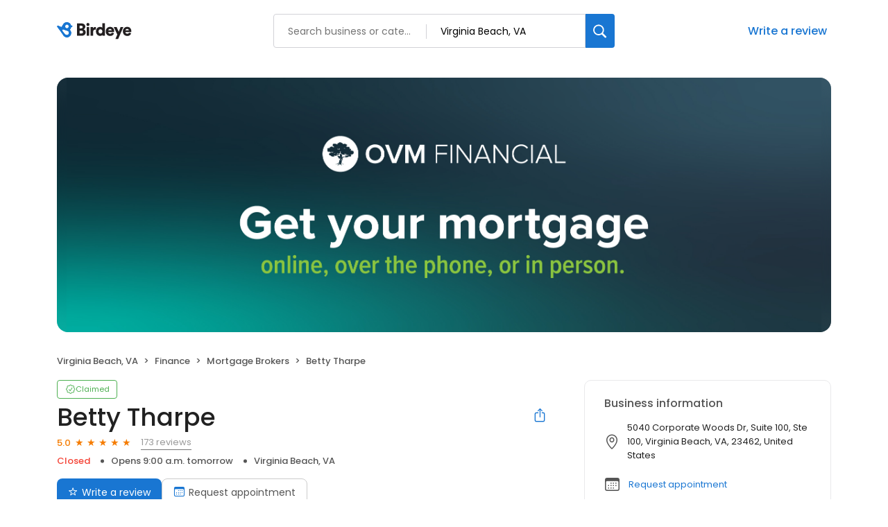

--- FILE ---
content_type: text/css
request_url: https://d3cnqzq0ivprch.cloudfront.net/profiles/production/20260116/paid/_next/static/css/15bad428c2162dd3.css
body_size: 16744
content:
.ErrorPage_header__BICcB{padding:27px 0}.ErrorPage_banner__OJ_Ap{position:absolute;top:50%;left:50%;transform:translate(-50%,-50%);max-width:850px;width:100%}.ErrorPage_banner__OJ_Ap .ErrorPage_contentGroup__xaWHK{display:flex;flex-direction:column;align-items:center;gap:30px}.ErrorPage_banner__OJ_Ap .ErrorPage_contentGroup__xaWHK h1,.ErrorPage_banner__OJ_Ap .ErrorPage_contentGroup__xaWHK p{margin:0}.ErrorPage_banner__OJ_Ap .ErrorPage_contentGroup__xaWHK h1{color:var(--text-black);font-size:36px;font-style:normal;font-weight:600;line-height:36px;text-align:center}.ErrorPage_banner__OJ_Ap .ErrorPage_contentGroup__xaWHK p{color:var(--text-black);text-align:center;font-size:20px;font-style:normal;font-weight:400;line-height:26px}.styles_ring-chart-container__4YeSF{display:flex;position:relative;justify-content:center;align-items:center}@keyframes styles_dot-keyframes__objgE{0%{opacity:.4;transform:scale(1)}50%{opacity:1;transform:scale(1)}to{opacity:.4;transform:scale(1)}}.styles_ring-chart-container__4YeSF .styles_loading-dots__fxjqX{text-align:center;width:100%;height:50px;display:flex;align-items:center;justify-content:center}.styles_ring-chart-container__4YeSF .styles_loading-dots--dot__qMNdT{animation:styles_dot-keyframes__objgE 1.5s ease-in-out infinite;background-color:#ccc;border-radius:10px;display:inline-block;height:10px;width:10px;margin:0 2px}.styles_ring-chart-container__4YeSF .styles_loading-dots--dot__qMNdT:nth-child(2){animation-delay:.5s}.styles_ring-chart-container__4YeSF .styles_loading-dots--dot__qMNdT:nth-child(3){animation-delay:1s}.styles_ring-chart-container__4YeSF svg{display:flex;justify-content:center;align-items:center}.styles_ring-chart-container__4YeSF svg .styles_ring__ENRCU{transition:stroke-dashoffset 1s ease;transform:rotate(-90deg);transform-origin:center center}.styles_ring-chart-container__4YeSF svg .styles_inner-text__ClzpQ{font-size:12px;font-weight:300}.styles_ring-chart-container__4YeSF .styles_chartLabels__hbbye{display:flex;flex-direction:column;align-items:flex-end;gap:4px;position:absolute;z-index:0}.styles_ring-chart-container__4YeSF .styles_chartLabels__hbbye .styles_brandName__XeKe7,.styles_ring-chart-container__4YeSF .styles_chartLabels__hbbye .styles_industryAvg__HNolU{font-size:12px}.styles_ring-chart-container__4YeSF .styles_chartLabels__hbbye .styles_brandName__XeKe7{color:#fff;padding:2px 8px;border-radius:12px;font-weight:400;max-width:130px;overflow:hidden;text-overflow:ellipsis;white-space:nowrap}.styles_ring-chart-container__4YeSF .styles_chartLabels__hbbye .styles_brandName__XeKe7.styles_birdeyeChart__FeJyF{max-width:148px}.styles_ring-chart-container__4YeSF .styles_chartLabels__hbbye .styles_industryAvg__HNolU{color:#555;font-weight:300}.styles_ring-chart-container__4YeSF .styles_titleWrapper__xQPCx{position:absolute;left:50%;top:50%;transform:translate(-50%,-50%);text-align:center}.styles_ring-chart-container__4YeSF .styles_titleWrapper__xQPCx .styles_score__GLiau{font-size:38px;font-weight:400;color:#212121;line-height:41px;margin-bottom:8px}.styles_ring-chart-container__4YeSF .styles_titleWrapper__xQPCx .styles_text__MU4V4{display:flex;align-items:center;justify-content:center;flex-direction:column;font-size:14px;line-height:16px;font-weight:400;color:#212121}.styles_ring-chart-container__4YeSF .styles_titleWrapper__xQPCx .styles_text__MU4V4 i{cursor:pointer;color:#555}.styles_ring-chart-container__4YeSF .styles_titleWrapper__xQPCx .styles_iconWrapper__kTaDo{cursor:pointer}.styles_ring-chart-container__4YeSF .styles_titleWrapper__xQPCx .styles_iconWrapper__kTaDo i{pointer-events:none}.styles_ring-chart-container__4YeSF.styles_birdeye__mJXIW .styles_chartLabels__hbbye .styles_brandName__XeKe7,.styles_ring-chart-container__4YeSF.styles_birdeye__mJXIW .styles_chartLabels__hbbye .styles_industryAvg__HNolU,.styles_ring-chart-container__4YeSF.styles_birdeye__mJXIW svg .styles_inner-text__ClzpQ{font-size:14px}.styles_ring-chart-container__4YeSF.styles_birdeye__mJXIW .styles_titleWrapper__xQPCx .styles_score__GLiau{line-height:52px;font-size:48px;margin-bottom:10px}.styles_ring-chart-container__4YeSF.styles_birdeye__mJXIW .styles_titleWrapper__xQPCx .styles_text__MU4V4{line-height:23px;font-size:20px}.styles_ringChartWrapper__4v_dl{display:flex;align-items:center;justify-content:center;height:320px}.styles_prospectChart__fjaJM{display:flex;flex-direction:column;gap:20px}.styles_prospectTooltip__nhmQl{display:flex;align-items:center;gap:10px;border-radius:8px;padding:12px;background:#fafafa;font-weight:400;font-size:13px;line-height:150%;letter-spacing:-.03em;max-width:310px}.styles_prospectTooltip__nhmQl.styles_birdeye__mJXIW{max-width:380px}.styles_prospectTooltip__nhmQl span{font-weight:500}.styles_prospectTooltip__nhmQl i{font-size:18px}@media screen and (max-width:991px){.styles_ringChartWrapper__4v_dl{height:auto}}@media screen and (max-width:768px){.styles_prospectTooltip__nhmQl.styles_birdeye__mJXIW{max-width:318px}}@media only screen and (max-width:391px){.styles_ring-chart-container__4YeSF .styles_chartLabels__hbbye .styles_brandName__XeKe7{max-width:104px}.styles_ring-chart-container__4YeSF .styles_chartLabels__hbbye .styles_brandName__XeKe7.styles_birdeyeChart__FeJyF{max-width:117px}}.styles_section__mmeYJ{display:flex;padding:60px 0 80px;background:#f2f9ff}.styles_section__mmeYJ h2{color:var(--text-black);font-size:36px;font-style:normal;font-weight:500;line-height:42px;letter-spacing:-.2px;text-align:center;margin:0 0 40px}.styles_cardsWrapper__ni1J6 .styles_link__5_SIM{text-decoration:none;color:var(--text-black)}.styles_cardsWrapper__ni1J6 .styles_card__DsOi2{display:flex;padding:40px 32px;flex-direction:column;align-items:flex-start;border-radius:16px;border:1px solid #d2d2d7;background:#fff;box-shadow:0 2px 8px 0 rgba(0,0,0,.15);cursor:pointer;transition:transform 333ms ease}.styles_cardsWrapper__ni1J6 .styles_card__DsOi2 .styles_iconHeader__0ekUc{display:flex;align-items:center;justify-content:space-between;width:100%;margin-bottom:16px}.styles_cardsWrapper__ni1J6 .styles_card__DsOi2 .styles_iconHeader__0ekUc .styles_icon__2BlT1{font-size:32px;color:var(--text-black)}.styles_cardsWrapper__ni1J6 .styles_card__DsOi2 .styles_iconHeader__0ekUc .styles_extra__mLs8_{color:var(--text-dark-gray);font-size:12px;font-style:normal;font-weight:500;line-height:152%}.styles_cardsWrapper__ni1J6 .styles_card__DsOi2 .styles_title__eNxs1{display:flex;flex-direction:column;gap:8px;margin-bottom:32px}.styles_cardsWrapper__ni1J6 .styles_card__DsOi2 .styles_title__eNxs1 .styles_category__7o8QC{color:#545454;font-size:12px;font-style:normal;font-weight:500;line-height:152%}.styles_cardsWrapper__ni1J6 .styles_card__DsOi2 .styles_title__eNxs1 h3{color:var(--text-black);font-size:18px;font-style:normal;font-weight:500;line-height:normal;letter-spacing:-.2px;min-height:54px;margin:0}.styles_cardsWrapper__ni1J6 .styles_card__DsOi2 .styles_content__xx6nD{width:100%;position:relative;height:170px}.styles_cardsWrapper__ni1J6 .styles_card__DsOi2 .styles_content__xx6nD .styles_cta__gsG_e{height:100%;display:flex;flex-direction:column;justify-content:space-between}.styles_cardsWrapper__ni1J6 .styles_card__DsOi2 .styles_content__xx6nD .styles_cta__gsG_e p{color:var(--text-black);font-size:13px;font-style:normal;font-weight:400;line-height:160%;display:-webkit-box;-webkit-box-orient:vertical;-webkit-line-clamp:3;overflow:hidden;text-overflow:ellipsis;margin:0}.styles_cardsWrapper__ni1J6 .styles_card__DsOi2 .styles_content__xx6nD .styles_cta__gsG_e .styles_btn__genKu{color:var(--primary-blue);font-size:13px;font-style:normal;font-weight:500;line-height:23.01px;display:flex;gap:8px;align-items:center}.styles_cardsWrapper__ni1J6 .styles_card__DsOi2 .styles_content__xx6nD .styles_cta__gsG_e .styles_btn__genKu i{margin-bottom:-2px;font-weight:700}@media(hover:hover){.styles_cardsWrapper__ni1J6 .styles_card__DsOi2:hover{transform:scale(1.02)}}@media only screen and (max-width:992px){.styles_cardsWrapper__ni1J6 .styles_card__DsOi2 .styles_content__xx6nD .styles_imageWrapper__n2JJ8{display:none}.styles_cardsWrapper__ni1J6 .styles_card__DsOi2 .styles_content__xx6nD .styles_cta__gsG_e p{margin-bottom:50px}}.styles_header__iNbqQ{padding:20px 50px;margin-bottom:12px;height:100px}.styles_header__iNbqQ.styles_transparent__W_NGX{position:relative;z-index:1000}.styles_header__iNbqQ.styles_transparent__W_NGX .styles_fluid-container__ntlSw .styles_rightSide__vZeJF .styles_writeReviewBtn__uL1hy{padding:6px 12px;border-radius:20px}.styles_header__iNbqQ.styles_transparent__W_NGX .styles_fluid-container__ntlSw .styles_searchWrapper__Mda3l{border-radius:5px;background-color:#fff}.styles_header__iNbqQ.styles_transparent__W_NGX .styles_bfb__nI2fi{border-radius:30px;padding:0 8px 0 12px;background-color:#fff;overflow:hidden}.styles_header__iNbqQ .styles_fluid-container__ntlSw{display:flex;align-items:center;justify-content:space-between;position:relative;margin:0 auto;min-height:48px}.styles_header__iNbqQ .styles_fluid-container__ntlSw .styles_logoWrapper__9_cSe{width:28%;height:100%;display:flex;align-items:center;justify-content:flex-start}.styles_header__iNbqQ .styles_fluid-container__ntlSw .styles_logoWrapper__9_cSe .styles_header-logo__egmqf{display:flex;align-items:center}.styles_header__iNbqQ .styles_fluid-container__ntlSw .styles_rightSide__vZeJF{width:28%;display:flex;justify-content:flex-end;align-items:center;gap:20px}.styles_header__iNbqQ .styles_fluid-container__ntlSw .styles_rightSide__vZeJF .styles_writeReviewBtn__uL1hy{color:var(--primary-blue);font-size:16px;font-weight:500;line-height:24px;background-color:var(--white);margin:0;border:0;cursor:pointer}.styles_header__iNbqQ .styles_fluid-container__ntlSw .styles_searchWrapper__Mda3l{width:44%}@media only screen and (max-width:1202px){.styles_header__iNbqQ .styles_fluid-container__ntlSw .styles_logoWrapper__9_cSe{width:15%}.styles_header__iNbqQ .styles_fluid-container__ntlSw .styles_rightSide__vZeJF{width:32%}.styles_header__iNbqQ .styles_fluid-container__ntlSw .styles_searchWrapper__Mda3l{width:44%}}@media only screen and (max-width:1074px){.styles_header__iNbqQ{padding:20px}.styles_header__iNbqQ .styles_fluid-container__ntlSw .styles_rightSide__vZeJF{width:34%;gap:30px}}@media only screen and (max-width:1000px){.styles_header__iNbqQ{padding:20px}}@media only screen and (max-width:991px){.styles_header__iNbqQ{padding:20px 0}.styles_header__iNbqQ .styles_fluid-container__ntlSw .styles_rightSide__vZeJF{width:36%;gap:20px}}@media only screen and (max-width:915px){.styles_header__iNbqQ .styles_fluid-container__ntlSw .styles_searchWrapper__Mda3l{width:40%}.styles_header__iNbqQ .styles_fluid-container__ntlSw .styles_rightSide__vZeJF{width:40%;gap:10px}}.styles_header__e8xIX{padding-top:20px;padding-bottom:15px;margin-bottom:0;height:75px;position:fixed;width:100%;top:0;right:0;z-index:101;background-color:#fff}.styles_header__e8xIX.styles_sticky-header__Z1BHf{background-color:#fff;box-shadow:0 2px 6px 0 rgba(0,0,0,.12),inset 0 -1px 0 0 #dadce0}.styles_header__e8xIX .styles_fluid-container__TLIxW{display:flex;align-items:center;justify-content:space-between;position:relative;margin:0 auto;padding:10px 0 0}.styles_header__e8xIX .styles_fluid-container__TLIxW .styles_header-logo__uhU4e{position:relative;top:59%;transform:translateY(0);left:0}.styles_header__e8xIX .styles_fluid-container__TLIxW .styles_btn-menu__KTfRl,.styles_header__e8xIX .styles_fluid-container__TLIxW .styles_btn-search__BmWEx{border:0;background-color:transparent;color:var(--text-dark-gray);position:relative;height:26px;width:20px}.styles_header__e8xIX .styles_fluid-container__TLIxW .styles_btn-menu__KTfRl .styles_icon__SttSW,.styles_header__e8xIX .styles_fluid-container__TLIxW .styles_btn-search__BmWEx .styles_icon__SttSW{font-size:29px;position:absolute;top:-9px;right:0}.styles_header__e8xIX .styles_fluid-container__TLIxW .styles_btn-menu__KTfRl{margin-left:17px}.styles_header__e8xIX .styles_fluid-container__TLIxW .styles_searchDrawer__J5m2X{padding:20px 0;position:fixed;left:0;width:100%;background:#fff;z-index:1000;transition-duration:.5s;border-bottom:1px solid var(--border-gray-200);box-shadow:0 15px 10px -19px #111}.styles_header__e8xIX .styles_fluid-container__TLIxW .styles_searchDrawer__J5m2X .styles_mobileSearchInput__HfSY_{height:35px;border-radius:5px;background-color:#fff;border:1px solid #d2d2d7;margin-bottom:10px;padding:0 10px}.styles_header__e8xIX .styles_fluid-container__TLIxW .styles_searchDrawerBtn__SYK4x{border:0;border-radius:5px;color:#fff;background-color:var(--primary-blue)!important;padding:5px 14px}.styles_header__e8xIX .styles_fluid-container__TLIxW .styles_closeDrawerBtn__4zPMv{border:0;border-radius:5px;color:var(--text-dark-gray);padding:5px 14px;background:#fff}.styles_header__e8xIX .styles_fluid-container__TLIxW .styles_rightActions__UgGYi{display:flex;align-items:center;justify-content:center}.styles_header__e8xIX .styles_fluid-container__TLIxW .styles_rightActions__UgGYi .external-styles{position:relative!important;top:-7px!important}.SocialLinks_navBar___x3Wu{display:flex;flex:1 1 100%;justify-content:space-between;align-items:center;margin:30px 0 20px;padding:25px 0;border-top:1px solid #8297a1;border-bottom:1px solid #8297a1}.SocialLinks_navBarNav__uxGaZ{display:inline-flex}.SocialLinks_navBarList__5TMK9{display:flex;padding:0;margin:0}.SocialLinks_navBarListItem__4QDOd{display:inline-flex}.SocialLinks_navBarListItem__4QDOd:not(:last-of-type){padding:0 20px 0 0}.SocialLinks_navBarListItemLink__YXcyO{display:flex;align-items:center;font-size:16px;font-weight:300;color:#e2e2e2;text-decoration:none;transition:color .2s ease-in-out}.SocialLinks_navBarListItemLink__YXcyO:hover{color:#1f92e0}.SocialLinks_navBarListItemLink__YXcyO button{font-size:12px;font-weight:500;min-height:35px;line-height:15px}.SocialLinks_navBarListItemLink__YXcyO object{pointer-events:none}.SocialLinks_navBarListItemLink__YXcyO .SocialLinks_icon-twitter-x__Gd42K{font-size:14px}.SocialLinks_navBarListItemLink__YXcyO .SocialLinks_icon-youtube__JSdOP{font-size:20px}.SocialLinks_navBarListItemButton__fe_fb{line-height:40px;display:inline-block;padding:0 20px;font-size:15px;font-weight:700;color:#fff;border-radius:2px;background-color:#1976d2;border:1px solid transparent;text-decoration:none;text-transform:uppercase;cursor:pointer;min-height:40px;opacity:1}.SocialLinks_navBarListItemButton__fe_fb:hover{color:#fff;background:linear-gradient(rgba(0,0,0,.2) 0 0) #1976d2}.SocialLinks_navBar___x3Wu .SocialLinks_appLinks__FSEp4{display:flex}.SocialLinks_navBar___x3Wu .SocialLinks_appLinks__FSEp4 li:not(:last-of-type){padding:0 5px 0 0}@media(max-width:1199px){.SocialLinks_navBar___x3Wu .SocialLinks_appLinks__FSEp4{width:35%;justify-content:flex-start}}.SocialLinks_navBar___x3Wu .SocialLinks_socialLinks__HFgmD{display:flex}@media(max-width:1199px){.SocialLinks_navBar___x3Wu .SocialLinks_socialLinks__HFgmD{width:65%;justify-content:flex-end}}.InfoLinks_navBar__XxTD_{display:flex;flex:1 1 100%;align-items:center}.InfoLinks_navBarNav__c3Klf{display:inline-flex}.InfoLinks_navBarList__5upUk{display:flex;padding:0;margin:0}.InfoLinks_navBarListItem__TqT16{display:inline-flex}.InfoLinks_navBarListItem__TqT16:not(:last-of-type){padding:0 12px 0 0}.InfoLinks_navBarListItemLink__YuwNL{display:flex;align-items:center;font-size:12px;color:#e2e2e2;font-weight:500;text-decoration:none;transition:color .2s ease-in-out;padding:16px 0}.InfoLinks_navBarListItemLink__YuwNL:not(span):hover{color:#1f92e0}.InfoLinks_navBarListItemLink__YuwNL :not([href]){pointer-events:none}.styles_inputWrapper__daxGH{position:relative;width:100%}.styles_inputWrapper__daxGH.styles_withIcon__9ImY1{padding-left:44px}.styles_inputWrapper__daxGH i{position:absolute;color:#999;top:8px;left:6px;font-size:16px;-webkit-user-select:none;-moz-user-select:none;user-select:none;transition:all 333ms ease;display:inline-flex;align-items:center;justify-content:center;width:24px;height:24px}.styles_inputWrapper__daxGH i:before{color:#999}.styles_inputWrapper__daxGH i.styles_icon-email-outline__fSBfG{font-size:22px}.styles_inputWrapper__daxGH i.styles_icon-zipcode__P7s9m{font-size:14px}.styles_inputWrapper__daxGH input{position:relative;padding:8px 8px 8px 34px;width:100%;background:#fff;height:40px;border-radius:6px;min-height:40px;border:1px solid #ccc;transition:border .1s ease;font-size:12px;color:#212121;outline:none}@media(max-width:767px){.styles_inputWrapper__daxGH input{font-size:16px}}.styles_inputWrapper__daxGH input:placeholder-shown{color:var(--grey-54)}.styles_inputWrapper__daxGH input:not(:placeholder-shown){border:1px solid #1976d2;font-weight:500}.styles_inputWrapper__daxGH input:focus{border:1px solid #1976d2;box-shadow:unset}.styles_inputWrapper__daxGH input:focus+i,.styles_inputWrapper__daxGH input:focus:not([readonly])+i,.styles_inputWrapper__daxGH input:not(:placeholder-shown)+i{color:#1976d2}.styles_inputWrapper__daxGH input:focus+i:before,.styles_inputWrapper__daxGH input:focus:not([readonly])+i:before,.styles_inputWrapper__daxGH input:not(:placeholder-shown)+i:before{color:#1976d2}.styles_inputWrapper__daxGH.styles_error__x_B30 input:not(:focus){border:1px solid #f44336}.styles_inputWrapper__daxGH.styles_error__x_B30 input:not(:focus)~label{color:#f44336}.styles_inputWrapper__daxGH.styles_withLabel__BCN0h input{position:relative;width:100%;padding:18px 18px 6px;background:#fff;height:56px;border-radius:4px;min-height:45px;border:1px solid #ccc;transition:all 333ms ease;font-size:12px;color:var(--text-black);outline:none;font-weight:400}.styles_inputWrapper__daxGH.styles_withLabel__BCN0h input:placeholder-shown{color:var(--text-black)}.styles_inputWrapper__daxGH.styles_withLabel__BCN0h input:focus{border:1px solid #2196f3;box-shadow:0 0 0 1px #2196f3}.styles_inputWrapper__daxGH.styles_withLabel__BCN0h label{position:absolute;top:7px;left:19px;font-size:12px;font-weight:400;color:#777;transform:translateY(13px);transform-origin:left top;transition-duration:.3s;opacity:.75;pointer-events:none}.styles_inputWrapper__daxGH.styles_withLabel__BCN0h input:-webkit-autofill~label,.styles_inputWrapper__daxGH.styles_withLabel__BCN0h input:focus~label,.styles_inputWrapper__daxGH.styles_withLabel__BCN0h input:not([value=""]):disabled+label,.styles_inputWrapper__daxGH.styles_withLabel__BCN0h input:not([value=""]):valid+label{font-size:8px;transform:translateY(6px);font-weight:400;opacity:1}.styles_inputWrapper__daxGH.styles_withLabel__BCN0h input:disabled{cursor:not-allowed;opacity:.6}.styles_inputWrapper__daxGH.styles_withLabel__BCN0h input:focus~label{color:#2196f3}.styles_inputWrapper__daxGH.styles_withLabel__BCN0h.styles_error__x_B30 input:not(:focus){border:1px solid #f44336}.styles_inputWrapper__daxGH.styles_withLabel__BCN0h.styles_error__x_B30 input:not(:focus)~label{color:#f44336}.styles_inputWrapper__daxGH .styles_toolTip__mnoVb{position:absolute;top:6px;right:8px;display:flex;width:20px;height:calc(100% - 12px);background:var(--white)}.styles_inputWrapper__daxGH .styles_toolTip__mnoVb .styles_icon__LqEHR{position:relative;top:0;left:0;font-size:20px;color:var(--grey-89);display:flex;align-items:center;cursor:pointer;width:unset;height:unset}.styles_inputWrapper__daxGH .styles_toolTip__mnoVb .styles_icon__LqEHR:before{color:var(--grey-89)}.styles_inputWrapper__daxGH .styles_toolTip__mnoVb .styles_icon__LqEHR:hover~p{opacity:1;visibility:visible;transform:translateZ(0)}.styles_inputWrapper__daxGH .styles_toolTip__mnoVb .styles_errorIcon__9q5lZ,.styles_inputWrapper__daxGH .styles_toolTip__mnoVb .styles_errorIcon__9q5lZ:before{color:#dc3545}.styles_inputWrapper__daxGH .styles_toolTip__mnoVb p{position:absolute;top:28px;right:-8px;width:160px;text-align:center;z-index:1;opacity:0;visibility:hidden;border-radius:2px;padding:10px;color:var(--white);font-weight:300;font-size:12px;background-color:#455b76;box-shadow:0 0 15px 0 rgba(0,0,0,.1);transform:translate3d(0,.5em,0);transition:all .15s ease-in-out}.styles_inputWrapper__daxGH .styles_toolTip__mnoVb p:before{content:"";width:0;height:0;border-left:7px solid transparent;border-right:7px solid transparent;border-bottom:7px solid #455b76;position:absolute;top:-6px;right:10px}.styles_tooltipWrapper__BtOC0{width:-moz-fit-content;width:fit-content}.styles_scoreTooltip__Vdj_b{position:absolute;top:110%;left:50%;transform:translate(-50%);background:#fff;font-size:14px;font-weight:400;line-height:28px;letter-spacing:-.03em;color:#555;text-align:left;box-shadow:0 2px 5px 2px rgba(33,33,33,.102);padding:16px;width:494px;z-index:100}.styles_scoreTooltip__Vdj_b p{margin:0}.styles_scoreTooltip__Vdj_b ul{padding-left:20px;margin:0}@media screen and (max-width:520px){.styles_scoreTooltip__Vdj_b{width:90vw}}.SocialLinks_navBar__3HLrZ{display:flex;flex-direction:column-reverse;justify-content:space-between;align-items:center;margin:0 0 20px;padding:30px 0;border-bottom:1px solid #e2e2e2}.SocialLinks_navBar__3HLrZ .SocialLinks_appLinks__XWeCu{display:flex;margin:0 0 10px}.SocialLinks_navBar__3HLrZ .SocialLinks_appLinks__XWeCu li:not(:last-of-type){padding:0 5px 0 0}.SocialLinks_navBar__3HLrZ .SocialLinks_socialLinks__02kt_{display:flex;margin:0 0 30px}.SocialLinks_navBar__3HLrZ .SocialLinks_socialLinks__02kt_ .SocialLinks_icon-twitter-x__rqRGH{font-size:14px}.SocialLinks_navBar__3HLrZ .SocialLinks_socialLinks__02kt_ .SocialLinks_icon-youtube__PJm1o{font-size:20px}.SocialLinks_navBar__3HLrZ .SocialLinks_contactButton__Uz1fu{width:100%;margin:0 0 30px}.SocialLinks_navBar__3HLrZ .SocialLinks_contactButton__Uz1fu button{display:flex;align-items:center;justify-content:center;background-color:#1976d2;width:100%;min-width:160px;height:40px;font-size:14px;font-weight:700;color:#fff;cursor:pointer;border:0;margin:0 auto;border-radius:4px;box-shadow:0 2px 6px 0 rgba(0,0,0,.15);padding:0 15px;transition:background-color .2s ease-in;text-transform:uppercase}.SocialLinks_navBarNav__ly5yX{display:inline-flex}.SocialLinks_navBarList__c0i4P{display:flex;padding:0;margin:0}.SocialLinks_navBarListItem__2jiOH{display:inline-flex}.SocialLinks_navBarListItem__2jiOH:not(:last-of-type){padding:0 20px 0 0}.SocialLinks_navBarListItemLink__O4D_8{display:flex;align-items:center;font-size:16px;font-weight:300;color:#e2e2e2;text-decoration:none;transition:color .2s ease-in-out;cursor:pointer}.SocialLinks_navBarListItemLink__O4D_8:hover{color:#1976d2}.SocialLinks_navBarListItemLink__O4D_8 object{pointer-events:none}.style_search-wrapper__7v5Bt{display:flex;width:100%;justify-content:center}.style_search-input-wrap__1WiF5{border:1px solid #d2d2d7;border-radius:4px 0 0 4px;padding:11px 0;display:inline-block;flex:1 1;position:relative}.style_search-input-wrap__1WiF5 .style_locationInput__Ao16a{padding-left:40px}.style_search-input-wrap__1WiF5 .style_locationInput__Ao16a::placeholder{color:#1976d2;opacity:1}.style_search-input-wrap__1WiF5 .style_locationIcon__rRrdx{color:#1976d2;position:absolute;left:calc(50% + 5px);top:15px}.style_search-input-wrap__1WiF5 .style_locationSearchDropdown__qXfnm{position:absolute;left:50%;top:100%;margin-top:5px;min-width:400px;border-radius:10px;padding:10px;border:1px solid #e5e5e5;background:#fff;box-shadow:0 4px 6px 0 rgba(0,0,0,.15);z-index:100}.style_search-input-wrap__1WiF5 .style_locationSearchDropdown__qXfnm .style_option__jmbFD{padding:10px 14px;display:flex;align-items:stretch;justify-content:flex-start;gap:8px;border-radius:2px;cursor:pointer}.style_search-input-wrap__1WiF5 .style_locationSearchDropdown__qXfnm .style_option__jmbFD .style_icon__0KqEO{width:24px;height:24px;display:flex;align-items:center;justify-content:center;font-size:20px}.style_search-input-wrap__1WiF5 .style_locationSearchDropdown__qXfnm .style_option__jmbFD .style_text__n99KF{color:#212121;font-size:14px;font-style:normal;font-weight:400;line-height:18px;display:flex;align-items:center}.style_search-input-wrap__1WiF5 .style_locationSearchDropdown__qXfnm .style_option__jmbFD:hover{background:#f9fafb}.style_search-input-wrap__1WiF5 .style_locationSearchDropdown__qXfnm .style_option__jmbFD.style_currentLocation__S3tPc .style_icon__0KqEO,.style_search-input-wrap__1WiF5 .style_locationSearchDropdown__qXfnm .style_option__jmbFD.style_currentLocation__S3tPc .style_text__n99KF{color:#1a60a6;font-weight:500}.style_search-input-wrap__1WiF5 .style_businessSearchDropdown__AXGF8{position:absolute;right:50%;top:100%;margin-top:5px;min-width:400px;border-radius:10px;padding:10px;border:1px solid #e5e5e5;background:#fff;box-shadow:0 4px 6px 0 rgba(0,0,0,.15);z-index:100}.style_search-input-wrap__1WiF5 .style_businessSearchDropdown__AXGF8 .style_option__jmbFD{padding:10px 14px;display:flex;align-items:stretch;justify-content:flex-start;gap:8px;border-radius:2px;cursor:pointer}.style_search-input-wrap__1WiF5 .style_businessSearchDropdown__AXGF8 .style_option__jmbFD .style_icon__0KqEO{width:24px;height:24px;display:flex;align-items:center;justify-content:center;font-size:20px}.style_search-input-wrap__1WiF5 .style_businessSearchDropdown__AXGF8 .style_option__jmbFD .style_text__n99KF{color:#212121;font-size:14px;font-style:normal;font-weight:400;line-height:18px;display:flex;align-items:center}.style_search-input-wrap__1WiF5 .style_businessSearchDropdown__AXGF8 .style_option__jmbFD:hover{background:#f9fafb}.style_search-input-wrap__1WiF5 .style_businessSearchDropdown__AXGF8 .style_option__jmbFD .style_businessDetails__KHm3R{flex-grow:1}.style_search-input-wrap__1WiF5 .style_businessSearchDropdown__AXGF8 .style_option__jmbFD .style_businessDetails__KHm3R .style_name__igj1r{color:#212121;font-size:14px;font-style:normal;font-weight:500;line-height:18px}.style_search-input-wrap__1WiF5 .style_businessSearchDropdown__AXGF8 .style_option__jmbFD .style_businessDetails__KHm3R .style_address__TG_rs{color:#555;font-size:12px;font-style:normal;font-weight:400;line-height:18px}.style_search-input-wrap__1WiF5 .style_businessSearchDropdown__AXGF8 .style_option__jmbFD .style_rating___O9iW{color:#f57c00;font-size:13px;font-style:normal;font-weight:500;line-height:20px;display:flex;align-items:center}.style_search-input-wrap__1WiF5 .style_businessSearchDropdown__AXGF8 .style_option__jmbFD .style_rating___O9iW:after{content:"★";font-size:11px;margin-left:2px}.style_search-input-wrap__1WiF5 .style_businessSearchDropdown__AXGF8 .style_option__jmbFD.style_categoryButton__iBuPo .style_icon__0KqEO,.style_search-input-wrap__1WiF5 .style_businessSearchDropdown__AXGF8 .style_option__jmbFD.style_categoryButton__iBuPo .style_text__n99KF{color:#1976d2;font-weight:500}.style_search-input-wrap__1WiF5 .style_businessSearchDropdown__AXGF8 .style_option__jmbFD.style_categoryButton__iBuPo .style_icon__0KqEO i{margin-top:5px}.style_search-wrapper__7v5Bt input{font-weight:400;font-size:14px;line-height:21px;border:0;outline:none;padding:0 20px;flex:1 1;width:49%;max-width:49%;white-space:nowrap;overflow:hidden;text-overflow:ellipsis;background:transparent}.style_search-wrapper__7v5Bt input:first-child{border-right:1px solid #d2d2d7}.style_vibrate__keOk4{animation:style_vibrate__keOk4 .3s infinite}.style_btn-submit__OeNcr{background:#1976d2;border-radius:0 4px 4px 0;border:0;padding:11px;cursor:pointer;margin:0}.style_btn-submit__OeNcr:focus,.style_btn-submit__OeNcr:hover{background:linear-gradient(rgba(0,0,0,.2) 0 0) var(--primary-blue)}.style_btn-submit__OeNcr img{display:block}.style_btn-search__hCmoC{border:0;background-color:transparent;color:var(--text-dark-gray);position:relative;height:26px;width:20px}.style_btn-search__hCmoC i{font-size:29px;position:absolute;top:-9px;right:0}.style_btn-menu__rWOKv{margin-left:17px}@keyframes style_vibrate__keOk4{0%{transform:translateX(0)}20%{transform:translateX(-2px)}40%{transform:translateX(2px)}60%{transform:translateX(-2px)}80%{transform:translateX(2px)}to{transform:translateX(0)}}@media only screen and (max-width:1116px){.style_btn-search__hCmoC{border:0;background-color:transparent}}@media only screen and (max-width:1040px){.style_search-input-wrap__1WiF5 .style_businessSearchDropdown__AXGF8,.style_search-input-wrap__1WiF5 .style_locationSearchDropdown__qXfnm{min-width:300px}}@media only screen and (max-width:900px){.style_search-input-wrap__1WiF5 .style_businessSearchDropdown__AXGF8,.style_search-input-wrap__1WiF5 .style_locationSearchDropdown__qXfnm{min-width:280px}}.InfoLinks_navBar__NT8IX{display:flex;flex:1 1 100%;align-items:center;justify-content:center}.InfoLinks_navBarNav__qOkGW{display:inline-flex}.InfoLinks_navBarList__bzhhA{padding:0;margin:0;text-align:center}.InfoLinks_navBarListItem__WWtQH{display:inline-flex}.InfoLinks_navBarListItem__WWtQH:not(:last-of-type){padding:0 12px 0 0}.InfoLinks_navBarListItemLink__nl06m{display:flex;align-items:center;font-size:12px;color:#e2e2e2;font-weight:500;text-decoration:none;transition:color .2s ease-in-out;padding:16px 0}.InfoLinks_navBarListItemLink__nl06m:not(span):hover{color:#1976d2}.InfoLinks_navBarListItemLink__nl06m :not([href]){pointer-events:none}.Desktop_footer__gH_FD{position:relative;background:var(--black);padding:80px 0}.Desktop_footer__gH_FD .Desktop_navBar__zPsh_{display:flex;flex:1 1 100%}.Desktop_footer__gH_FD .Desktop_navBarLeft__ZNMkD{display:flex;flex-direction:column;flex:1 1 65%;padding:0 15px 0 0}@media(max-width:1200px){.Desktop_footer__gH_FD .Desktop_navBarLeft__ZNMkD{flex:1 1 60%}}@media(max-width:950px){.Desktop_footer__gH_FD .Desktop_navBarLeft__ZNMkD{flex:1 1 40%}}.Desktop_footer__gH_FD .Desktop_navBarLeft__ZNMkD .Desktop_productsLinksWrapper__k0E2D{display:flex;justify-content:space-between}.Desktop_footer__gH_FD .Desktop_navBarLeft__ZNMkD .Desktop_productsLinksWrapper__k0E2D div:nth-of-type(2){width:70%}.Desktop_footer__gH_FD .Desktop_navBarRight__yYJlB{display:flex;flex-direction:column;flex:1 1 35%}@media(max-width:1200px){.Desktop_footer__gH_FD .Desktop_navBarRight__yYJlB{flex:1 1 40%}}.Desktop_footer__gH_FD .Desktop_navBarHeading__zg38b{color:#e2e2e2}.Desktop_footer__gH_FD .Desktop_navBarNav__A_Jst{display:inline-flex;flex-direction:column}.Desktop_footer__gH_FD .Desktop_navBarNav__A_Jst>div{display:flex}.Desktop_footer__gH_FD .Desktop_navBarNav__A_Jst>div.Desktop_forBusiness__GZlr_{flex-flow:column wrap;height:600px}@media(max-width:950px){.Desktop_footer__gH_FD .Desktop_navBarNav__A_Jst>div.Desktop_forBusiness__GZlr_{height:auto}}.Desktop_footer__gH_FD .Desktop_navBarNav__A_Jst>div.Desktop_forBusiness__GZlr_ ul{flex:0 0 auto}.Desktop_footer__gH_FD .Desktop_navBarNav__A_Jst>div.Desktop_forBusinessProducts__P2du7{flex-direction:column}.Desktop_footer__gH_FD .Desktop_navBarNav__A_Jst>div.Desktop_forBusinessProducts__P2du7 ul{flex:0 0 auto}.Desktop_footer__gH_FD .Desktop_navBarNav__A_Jst>div.Desktop_forLearning__glRSl{flex-flow:column wrap;height:420px}.Desktop_footer__gH_FD .Desktop_navBarNav__A_Jst>div.Desktop_forLearning__glRSl ul{flex:0 0 auto}.Desktop_footer__gH_FD .Desktop_navBarNav__A_Jst>div.Desktop_forLearning__glRSl ul:nth-of-type(2){flex:initial}@-moz-document url-prefix(){.Desktop_footer__gH_FD .Desktop_navBarNav__A_Jst>div.Desktop_forLearning__glRSl{height:434px}}.Desktop_footer__gH_FD .Desktop_navBarList__2Dcfh{display:flex;flex-flow:column wrap;flex:0 0 40%;padding:0;margin:0}.Desktop_footer__gH_FD .Desktop_navBarList__2Dcfh:first-of-type{flex:0 0 60%}.Desktop_footer__gH_FD .Desktop_navBarListItem__66LjN{display:inline-flex;position:relative;padding:6px 0}.Desktop_footer__gH_FD .Desktop_navBarListItem__66LjN:last-of-type{padding-bottom:0}.Desktop_footer__gH_FD .Desktop_navBarListItemHeading__iinRg{color:#989898;pointer-events:none;margin-top:20px;padding:0}.Desktop_footer__gH_FD .Desktop_navBarLink__O_3pE,.Desktop_footer__gH_FD .Desktop_navBarListItemHeading__iinRg{display:flex;align-items:center;font-size:12px;font-weight:500;text-decoration:none;transition:color .2s ease-in-out}.Desktop_footer__gH_FD .Desktop_navBarLink__O_3pE{color:#e2e2e2;padding-right:10px}.Desktop_footer__gH_FD .Desktop_navBarLink__O_3pE:hover{color:#1f92e0}.Desktop_footer__gH_FD .Desktop_navBarLink__O_3pE span{width:31px;height:15px;border-radius:8px;background-color:#7a909b;color:#eef1f5;font-size:10px;margin-left:4px;padding:0 5px;font-weight:100}.Mobile_footer__b5_FA{position:relative;background:#000;padding:40px 0 20px}.Mobile_footer__b5_FA .Mobile_navBar__fp37l{display:flex;flex-direction:column}.Mobile_footer__b5_FA .Mobile_navBarBusiness__LFk72,.Mobile_footer__b5_FA .Mobile_navBarLearnMore__4YVYa{display:flex;flex-direction:column;padding:0 0 15px;margin:0 0 15px;border-bottom:1px solid #e2e2e2}.Mobile_footer__b5_FA .Mobile_navBarHeading__VRCoP{position:relative;font-size:16px;font-weight:700;color:#e2e2e2;margin:0;cursor:pointer}.Mobile_footer__b5_FA .Mobile_navBarHeading__VRCoP.Mobile_open__z_10X{margin:0 0 15px}.Mobile_footer__b5_FA .Mobile_navBarHeading__VRCoP.Mobile_open__z_10X:before{opacity:0;transition:all .3s ease-in-out}.Mobile_footer__b5_FA .Mobile_navBarHeading__VRCoP:before{display:flex;background:#e2e2e2;position:absolute;top:50%;content:"";width:2px;height:10px;right:4px;margin-top:-5px}.Mobile_footer__b5_FA .Mobile_navBarHeading__VRCoP:after{display:flex;background:#e2e2e2;position:absolute;top:50%;content:"";width:10px;height:2px;right:0;margin-top:-1px}.Mobile_footer__b5_FA .Mobile_navBarNav__WCC2W{display:inline-flex;flex-direction:column;max-height:0;overflow:hidden;opacity:0;visibility:hidden;transition:max-height .3s ease,opacity .2s ease,visibility .2s ease}.Mobile_footer__b5_FA .Mobile_navBarNav__WCC2W.Mobile_open__z_10X{opacity:1;visibility:visible}.Mobile_footer__b5_FA .Mobile_navBarNav__WCC2W ul{display:flex;flex-direction:column}.Mobile_footer__b5_FA .Mobile_navBarList__Zv8Ip{padding:0;margin:0}.Mobile_footer__b5_FA .Mobile_navBarListItem__O3zv6{display:inline-flex;position:relative;padding:6px 0}.Mobile_footer__b5_FA .Mobile_navBarListItemHeading__jEsPw{color:#989898;pointer-events:none;padding:0}.Mobile_footer__b5_FA .Mobile_navBarListItemHeading__jEsPw,.Mobile_footer__b5_FA .Mobile_navBarListItemLink__Nq5aM{display:flex;align-items:center;font-size:12px;font-weight:500;text-decoration:none;transition:color .2s ease-in-out}.Mobile_footer__b5_FA .Mobile_navBarListItemLink__Nq5aM{color:#e2e2e2}.Mobile_footer__b5_FA .Mobile_navBarListItemLink__Nq5aM:hover{color:var(--blue-hover)}.Mobile_footer__b5_FA .Mobile_navBarListItemLink__Nq5aM span{width:31px;height:15px;border-radius:8px;background-color:#7a909b;color:#eef1f5;font-size:10px;margin-left:4px;padding:0 5px;font-weight:100}.styles_container__EYz1c{padding-top:30px;padding-bottom:30px}.styles_container__EYz1c .styles_heading__zA0W2{font-size:28px;font-weight:500;line-height:33.6px;color:#212121;margin:0 0 40px}.styles_container__EYz1c .styles_box__jA_pz{background-color:#f4f0f8;border-radius:8px;padding:20px;color:#212121;font-size:14px;font-size:18px;font-weight:400;line-height:27px;display:flex;align-items:center;justify-content:flex-start;gap:10px;width:100%;flex-wrap:wrap}.styles_container__EYz1c .styles_box__jA_pz .styles_starsIcon__pGgxX{width:40px;height:40px;display:flex;align-items:center;justify-content:center}.styles_container__EYz1c .styles_box__jA_pz .styles_starsIcon__pGgxX img{display:none}.styles_container__EYz1c .styles_box__jA_pz .styles_starsIcon__pGgxX i{font-size:40px;color:#a990dd;display:inline-block}.styles_container__EYz1c .styles_box__jA_pz .styles_starsIcon__pGgxX.styles_showLoader___bWqb img{display:inline-block}.styles_container__EYz1c .styles_box__jA_pz .styles_starsIcon__pGgxX.styles_showLoader___bWqb i{display:none}.styles_container__EYz1c .styles_box__jA_pz .styles_label__qMvnP{display:flex;align-items:center;gap:10px;flex-grow:1}.styles_container__EYz1c .styles_box__jA_pz .styles_label__qMvnP .styles_generateInProgressTitle__QCRN5{color:#555;font-size:18px;font-weight:400;line-height:27px;flex-grow:1}.styles_container__EYz1c .styles_box__jA_pz .styles_label__qMvnP .styles_generateInProgressTitle__QCRN5:after{display:inline-block;animation:styles_dotty__6WRmM 1s step-end infinite;content:""}@keyframes styles_dotty__6WRmM{0%{content:""}25%{content:"."}50%{content:".."}75%{content:"..."}to{content:""}}.styles_container__EYz1c .styles_box__jA_pz .styles_label__qMvnP .styles_text__mFCcU{color:#212121;font-size:18px;font-weight:400;line-height:27px;flex-grow:1}.styles_container__EYz1c .styles_box__jA_pz .styles_label__qMvnP .styles_text__mFCcU .styles_gradient__A8vMC{font-size:20px;font-weight:600;line-height:150%;letter-spacing:-.72px;background:linear-gradient(281deg,#1976d2 -.05%,#6834b7 106.87%);-webkit-text-fill-color:transparent;-webkit-background-clip:text;background-clip:text;position:relative;display:inline-block;width:25px}.styles_container__EYz1c .styles_box__jA_pz .styles_label__qMvnP .styles_text__mFCcU .styles_gradient__A8vMC i{font-size:14px;position:absolute;top:4px;-webkit-text-fill-color:#1976d2}.styles_container__EYz1c .styles_box__jA_pz .styles_cta__fddga .styles_btn__7qENv{border-radius:8px;background:#6d36bf;display:flex;padding:14px 20px;height:50px;align-items:center;gap:10px;color:#fff;font-size:14px;font-style:normal;font-weight:500;line-height:16.8px;letter-spacing:-.04em;outline:none;border:none;cursor:pointer;transition:all .3s ease}.styles_container__EYz1c .styles_box__jA_pz .styles_cta__fddga .styles_btn__7qENv:hover{background:#5c2fa5}.styles_container__EYz1c .styles_box__jA_pz .styles_cta__fddga .styles_btn__7qENv.styles_disable__zNmg5{opacity:.5;cursor:not-allowed}.styles_container__EYz1c .styles_box__jA_pz .styles_cta__fddga .styles_icon__3omzA{width:16px;height:16px;display:flex;align-items:flex-end;justify-content:center}.styles_container__EYz1c .styles_box__jA_pz .styles_cta__fddga .styles_icon__3omzA i{font-size:13px}.styles_container__EYz1c .styles_box__jA_pz .styles_error__AWop_{width:100%;font-size:14px;color:var(--danger-red)}@media screen and (max-width:768px){.styles_container__EYz1c{padding-top:20px;padding-bottom:20px}.styles_container__EYz1c .styles_heading__zA0W2{font-size:22px;line-height:26px;margin:0 0 20px}.styles_container__EYz1c .styles_box__jA_pz{background-color:#f4f0f8;border-radius:8px;padding:20px;color:#212121;font-size:16px;line-height:24px;flex-wrap:wrap}.styles_container__EYz1c .styles_box__jA_pz .styles_cta__fddga{width:100%}}.styles_container__rSoUr{padding-top:30px;padding-bottom:30px}.styles_container__rSoUr .styles_heading__F0xMG{font-size:28px;font-weight:500;line-height:33.6px;color:#212121;margin:0 0 40px}.styles_container__rSoUr .styles_reviewSummary__9MqYO{display:flex;flex-direction:column;gap:12px}.styles_container__rSoUr .styles_box__mX0cF{background-color:#f4f0f8;border-radius:8px;padding:20px;color:#212121;font-size:14px;font-size:18px;font-weight:400;line-height:27px;display:flex;align-items:center;justify-content:flex-start;gap:10px}.styles_container__rSoUr .styles_box__mX0cF .styles_starsIcon__Nt_ZZ{width:40px;height:40px;display:flex;align-items:center;justify-content:center}.styles_container__rSoUr .styles_box__mX0cF .styles_starsIcon__Nt_ZZ img{display:none}.styles_container__rSoUr .styles_box__mX0cF .styles_starsIcon__Nt_ZZ i{font-size:40px;color:#a990dd;display:inline-block}.styles_container__rSoUr .styles_box__mX0cF .styles_starsIcon__Nt_ZZ.styles_showLoader__6v38P img{display:inline-block}.styles_container__rSoUr .styles_box__mX0cF .styles_starsIcon__Nt_ZZ.styles_showLoader__6v38P i{display:none}.styles_container__rSoUr .styles_box__mX0cF p{margin:0;padding:0}.styles_container__rSoUr .styles_error__hJA_7{margin-top:10px;width:100%;font-size:14px;color:var(--danger-red)}.styles_container__rSoUr .styles_footer__XVBWM{width:100%;margin-top:24px}.styles_container__rSoUr .styles_footer__XVBWM .styles_regenerateBtn__8i0Hh{display:flex;padding:0;justify-content:flex-start;align-items:center;gap:8px;color:#6d36bf;text-align:center;font-size:14px;font-style:normal;font-weight:500;line-height:16px;border:0;background:transparent;cursor:pointer}.styles_container__rSoUr .styles_footer__XVBWM .styles_regenerateBtn__8i0Hh.styles_disable__5JQte{opacity:.5;cursor:not-allowed}.styles_container__rSoUr .styles_footer__XVBWM .styles_regenerateBtn__8i0Hh .styles_icon__fm_iJ{width:16px;height:16px;display:flex;align-items:center}.styles_container__rSoUr .styles_footer__XVBWM .styles_regenerateBtn__8i0Hh .styles_icon__fm_iJ i{font-size:14px}@media screen and (max-width:768px){.styles_container__rSoUr{padding-top:20px;padding-bottom:20px}.styles_container__rSoUr .styles_heading__F0xMG{font-size:22px;line-height:26px;margin:0 0 20px}.styles_container__rSoUr .styles_box__mX0cF{background-color:#f4f0f8;border-radius:8px;padding:20px;color:#212121;font-size:16px;line-height:24px}}.styles_container__6wijw{padding-top:30px;padding-bottom:30px}.styles_container__6wijw .styles_animated-paragraph__xxKDR{overflow:hidden;white-space:pre-wrap;text-align:left}.styles_container__6wijw .styles_character__Hd0AS{opacity:0;animation:styles_fadeInCharacter__QBOfy .5s ease forwards}@keyframes styles_fadeInCharacter__QBOfy{to{opacity:1}}.styles_container__6wijw .styles_heading__OpX0w{font-size:28px;font-weight:500;line-height:33.6px;color:#212121;margin:0 0 40px}.styles_container__6wijw .styles_reviewSummary__Gvvsj{display:flex;flex-direction:column;gap:12px}.styles_container__6wijw .styles_box__lStXK{background-color:#f4f0f8;border-radius:8px;padding:20px;color:#212121;font-size:14px;font-size:18px;font-weight:400;line-height:27px;display:flex;align-items:center;justify-content:flex-start;gap:10px}.styles_container__6wijw .styles_box__lStXK .styles_starsIcon___JDE7{width:40px;height:40px;display:inline-flex;align-items:center;justify-content:center}.styles_container__6wijw .styles_box__lStXK .styles_starsIcon___JDE7 i{font-size:40px;color:#a990dd}.styles_container__6wijw .styles_box__lStXK div{margin:0;padding:0}.styles_container__6wijw .styles_footer__4COkh{width:100%;margin-top:24px}.styles_container__6wijw .styles_footer__4COkh .styles_regenerateBtn__g_QjV{display:flex;padding:0;justify-content:flex-start;align-items:center;gap:8px;color:#6d36bf;text-align:center;font-size:14px;font-style:normal;font-weight:500;line-height:16px;border:0;background:transparent}.styles_container__6wijw .styles_footer__4COkh .styles_regenerateBtn__g_QjV .styles_icon__wHUEm{width:16px;height:16px;display:flex;align-items:center}.styles_container__6wijw .styles_footer__4COkh .styles_regenerateBtn__g_QjV .styles_icon__wHUEm i{font-size:14px}@media screen and (max-width:768px){.styles_container__6wijw{padding-top:20px;padding-bottom:20px}.styles_container__6wijw .styles_heading__OpX0w{font-size:22px;line-height:26px;margin:0 0 20px}.styles_container__6wijw .styles_box__lStXK{background-color:#f4f0f8;border-radius:8px;padding:20px;color:#212121;font-size:16px;line-height:24px}}.styles_section__6OBoJ{padding-top:20px;padding-bottom:30px}.styles_accordianContent__F62nL{max-width:100%!important}.styles_accordianContent__F62nL.styles_expanded__ukrIA{max-height:9999px!important}.styles_accordianArrow__EPNQ7{font-size:20px}.styles_header__N4ehv{display:block;align-items:center;gap:12px;color:var(--text-black);font-size:28px;font-style:normal;line-height:33px;font-weight:500;padding-right:10px;letter-spacing:-.04em}.styles_locationDropdownWrapper__Nd0mZ{display:inline-block}.styles_scoreContainer___EM4u{display:flex;align-items:center;justify-content:center;width:100%;padding:40px 0;gap:40px}.styles_scoreContainer___EM4u.styles_mobile__g3gx2{flex-direction:column;gap:30px}.styles_tooltipLabel__KQWM8{color:#212121;font-weight:500}.styles_birdeyeChip__lkoYp{background:#8f8f8f!important;color:#fff!important}@media screen and (max-width:991px){.styles_scoreContainer___EM4u{flex-direction:column}}@media screen and (max-width:768px){.styles_header__N4ehv{font-size:22px;line-height:26px;padding-right:5px}}.style_header__7zrv2{justify-content:space-between;display:flex;width:100%;height:108px;padding:20px 70px;align-items:center;background:#fff}.style_header__7zrv2 img[class*=logo]{max-height:108px}.style_header__7zrv2 .style_contactDetails__p_U4n{display:flex;gap:20px;align-items:center}.style_header__7zrv2 .style_contactDetails__p_U4n .style_contactNumber__sXxvq{display:flex;align-items:center;color:#1976d2;font-size:14px;font-weight:500}.style_header__7zrv2 .style_contactDetails__p_U4n .style_contactNumber__sXxvq i{color:#1976d2;margin-right:5px}.style_header__7zrv2 .style_ovalAnchor__f3EaM{color:#fff;text-align:center;font-size:14px;font-weight:700;display:flex;height:40px;padding:9px 20px;justify-content:center;align-items:center;border-radius:40px;background:#1976d2}.Accordian_expandBtn__dtJ0t{background-color:transparent;border:0;outline:none;cursor:pointer;padding:0}.Accordian_header__lBk9R{cursor:pointer;display:flex;justify-content:space-between}.Accordian_content__W_ihN{max-width:calc(100% - 40px);max-height:0;margin:0;overflow:hidden;transition:all 333ms ease-out}.Accordian_content__W_ihN.Accordian_fadeEffect__UGT9M{visibility:hidden;opacity:0}.Accordian_content__W_ihN.Accordian_expanded__THUSC{visibility:visible;max-height:999px;opacity:1;transition:all 333ms ease-in}.style_loaderBlock__hz2gD{position:absolute;left:50%;top:50%;transform:translate(-50%,-50%);z-index:1;text-align:center}.style_loaderBlock__hz2gD span{font-size:15px;font-weight:300;color:var(--be-blue);line-height:18px;padding:0 0 10px}.style_loaderCircle__aJeob{position:relative;margin:0 auto;width:auto}.style_loaderCircle__aJeob svg path,.style_loaderCircle__aJeob svg rect{fill:#4179d4}.ParagraphSkeleton_container__QK2HC{display:flex;flex-direction:column;width:100%}.ParagraphSkeleton_container__QK2HC .ParagraphSkeleton_line__p1jP5{width:100%;border-radius:16px;background:rgba(0,0,0,.06);height:16px}.ParagraphSkeleton_container__QK2HC .ParagraphSkeleton_paragraph__UeyuB{display:flex;flex-direction:column;gap:16px}.ParagraphSkeleton_container__QK2HC .ParagraphSkeleton_paragraph__UeyuB .ParagraphSkeleton_line__p1jP5:last-child{width:70%}.ParagraphSkeleton_container__QK2HC .ParagraphSkeleton_title__xVTkM{width:50%;margin-bottom:20px;margin-top:10px}.ParagraphSkeleton_container__QK2HC.ParagraphSkeleton_sizeSmall__gjN7p .ParagraphSkeleton_paragraph__UeyuB{gap:8px}.ParagraphSkeleton_container__QK2HC.ParagraphSkeleton_sizeSmall__gjN7p .ParagraphSkeleton_line__p1jP5{height:8px}.ParagraphSkeleton_container__QK2HC.ParagraphSkeleton_sizeSmall__gjN7p .ParagraphSkeleton_title__xVTkM{margin-bottom:10px}.ParagraphSkeleton_container__QK2HC.ParagraphSkeleton_sizeLarge__vP8Z3 .ParagraphSkeleton_paragraph__UeyuB{gap:8px}.ParagraphSkeleton_container__QK2HC.ParagraphSkeleton_sizeLarge__vP8Z3 .ParagraphSkeleton_line__p1jP5{height:36px;border-radius:12px}.ParagraphSkeleton_container__QK2HC.ParagraphSkeleton_sizeLarge__vP8Z3 .ParagraphSkeleton_title__xVTkM{margin-bottom:10px}.ParagraphSkeleton_skeleton__nNU_q{animation:ParagraphSkeleton_skeleton-loading__sSsn0 1s linear infinite alternate}@keyframes ParagraphSkeleton_skeleton-loading__sSsn0{0%{background-color:rgba(0,0,0,.08)}to{background-color:rgba(0,0,0,.03)}}.DropdownWrapper_DropdownWrapper__LE5DG{width:100%;display:inline-block;border:0;border-radius:0;position:relative;font-size:12px}.DropdownWrapper_DropdownWrapper__LE5DG .DropdownWrapper_target__tqgRf{position:relative}.DropdownWrapper_DropdownWrapper__LE5DG .DropdownWrapper_activeBtn__0nMbZ{border:2px solid #000;height:57px}.DropdownWrapper_DropdownWrapper__LE5DG .DropdownWrapper_moveUpLable__fnj4_{position:absolute;width:100%;font-style:normal;color:#555;font-size:12px;transform:translateY(50%);transition:all .2s ease}.DropdownWrapper_DropdownWrapper__LE5DG .DropdownWrapper_slideUp__oYH6U{font-size:9px;color:#212121;transform:translateY(0)}.DropdownWrapper_DropdownWrapper__LE5DG .DropdownWrapper_boldText__YoHaU{font-weight:700}.DropdownWrapper_DropdownWrapper__LE5DG .DropdownWrapper_click-overlay__ypm1O{position:fixed;left:0;right:0;top:0;bottom:0;z-index:1}.DropdownWrapper_DropdownWrapper__LE5DG button{cursor:pointer;background:#fff;outline:none;width:100%;color:#000;text-align:left;padding:5px 8px;font-size:inherit;border:none;height:42px;box-shadow:0 1px 2px 0 rgba(0,0,0,.1),inset 0 1px 0 0 hsla(0,0%,100%,.13)}.DropdownWrapper_DropdownWrapper__LE5DG button span{padding-left:0;width:89%;display:inline-block;text-overflow:ellipsis;overflow:hidden;white-space:nowrap;font-size:12px;padding-top:6px;color:#666}.DropdownWrapper_DropdownWrapper__LE5DG button :focus,.DropdownWrapper_DropdownWrapper__LE5DG button :hover{background:#fff;color:#000}.DropdownWrapper_DropdownWrapper__LE5DG .DropdownWrapper_icon__TEbWn{float:right;color:#666;transition:.5s}.DropdownWrapper_DropdownWrapper__LE5DG .DropdownWrapper_icon__TEbWn.DropdownWrapper_down__PL3HA{transform:rotateX(180deg)}.DropdownWrapper_DropdownWrapper__LE5DG .DropdownWrapper_msDrop__JAJkj{box-shadow:0 2px 10px 0 rgba(0,0,0,.25);border-radius:4px;border:1px solid #ddd;border-top:none;color:#434343;margin-top:0;background-color:#fff;min-width:100%;top:0;position:absolute;z-index:999;overflow:visible;white-space:nowrap;padding:10px}.DropdownWrapper_DropdownWrapper__LE5DG .DropdownWrapper_msDrop__JAJkj.DropdownWrapper_hidden__gEo6n{display:none}.DropdownWrapper_DropdownWrapper__LE5DG .DropdownWrapper_msDrop__JAJkj .DropdownWrapper_optGroup__3gVfi{font-weight:700}.DropdownWrapper_DropdownWrapper__LE5DG .DropdownWrapper_msDrop__JAJkj .DropdownWrapper_optGroup__3gVfi:hover{color:#434343}.DropdownWrapper_DropdownWrapper__LE5DG input{width:100%}.DropdownWrapper_DropdownWrapper__LE5DG .DropdownWrapper_msSearch__BOq5n{min-width:100%;max-width:400px;padding:4px;position:relative}.DropdownWrapper_DropdownWrapper__LE5DG .DropdownWrapper_msSearch__BOq5n input{background:0 0;border:1px solid #b0b1b1;color:#434343;width:100%;transition:border-color .2s linear 0s;padding:0 20px 0 5px;outline:none;height:24px}.DropdownWrapper_DropdownWrapper__LE5DG .DropdownWrapper_msSearch__BOq5n .DropdownWrapper_iconSearch__hhoqb{right:9px;font-size:13px;top:9px;position:absolute}.DropdownWrapper_DropdownWrapper__LE5DG ul{overflow-y:auto;max-height:218px;min-width:100%;max-width:400px;padding:5px 0;margin:0}.DropdownWrapper_DropdownWrapper__LE5DG li{font-size:11px;border-bottom:0}.DropdownWrapper_DropdownWrapper__LE5DG li :hover span:not(.DropdownWrapper_icon-post_reply__Zt9O_){color:#1976d2}.DropdownWrapper_DropdownWrapper__LE5DG li input{display:none}.DropdownWrapper_DropdownWrapper__LE5DG li.DropdownWrapper_msNoResults__GCNzS{width:100%;padding:8px;display:inline-block;position:relative}.DropdownWrapper_DropdownWrapper__LE5DG li label{cursor:pointer;width:100%;padding:3px 4px;display:inline-block;position:relative;font-size:inherit;vertical-align:top}.DropdownWrapper_DropdownWrapper__LE5DG li span.DropdownWrapper_text___q1fo{vertical-align:middle;width:100%;display:inline-block;text-overflow:ellipsis;overflow:hidden;white-space:nowrap;color:#666;font-size:11px}.DropdownWrapper_DropdownWrapper__LE5DG li span.DropdownWrapper_selected__4Nc5z{color:#1976d2}.DropdownWrapper_MultiSelectWrapper__yfUDa{position:relative;width:100%}.DropdownWrapper_MultiSelectWrapper__yfUDa button .DropdownWrapper_icon__TEbWn{top:14px;right:10px;position:absolute;font-weight:700;font-size:15px}.DropdownWrapper_MultiSelectWrapper__yfUDa .DropdownWrapper_selectBox__NO3Fo{position:relative;-webkit-appearance:none;-moz-appearance:none;appearance:none;padding:18px 24px 8px 18px;width:100%;background:#fff;height:56px;border-radius:4px;min-height:56px;border:1px solid #ccc;transition:all 333ms ease;font-size:12px;color:#212121;overflow:hidden;text-overflow:ellipsis;white-space:nowrap}@media(max-width:767px){.DropdownWrapper_MultiSelectWrapper__yfUDa .DropdownWrapper_selectBox__NO3Fo{font-size:16px;line-height:18px}}.DropdownWrapper_MultiSelectWrapper__yfUDa .DropdownWrapper_selectBox__NO3Fo:placeholder-shown{color:#212121}.DropdownWrapper_MultiSelectWrapper__yfUDa .DropdownWrapper_selectBox__NO3Fo:focus,.DropdownWrapper_MultiSelectWrapper__yfUDa .DropdownWrapper_selectBox__NO3Fo:focus-visible,.DropdownWrapper_MultiSelectWrapper__yfUDa .DropdownWrapper_selectBox__NO3Fo:focus-within,.DropdownWrapper_MultiSelectWrapper__yfUDa .DropdownWrapper_selectBox__NO3Fo:visited{border:3px solid #1a75d1;box-shadow:unset}.DropdownWrapper_MultiSelectWrapper__yfUDa .DropdownWrapper_selectBox__NO3Fo:focus-visible~i,.DropdownWrapper_MultiSelectWrapper__yfUDa .DropdownWrapper_selectBox__NO3Fo:focus-within~i,.DropdownWrapper_MultiSelectWrapper__yfUDa .DropdownWrapper_selectBox__NO3Fo:focus~i,.DropdownWrapper_MultiSelectWrapper__yfUDa .DropdownWrapper_selectBox__NO3Fo:visited~i{color:#1a75d1}.DropdownWrapper_MultiSelectWrapper__yfUDa .DropdownWrapper_selectBox__NO3Fo:focus-visible~i:before,.DropdownWrapper_MultiSelectWrapper__yfUDa .DropdownWrapper_selectBox__NO3Fo:focus-within~i:before,.DropdownWrapper_MultiSelectWrapper__yfUDa .DropdownWrapper_selectBox__NO3Fo:focus~i:before,.DropdownWrapper_MultiSelectWrapper__yfUDa .DropdownWrapper_selectBox__NO3Fo:visited~i:before{color:#1a75d1}@media not all and (-webkit-min-device-pixel-ratio:0),not all and (min-resolution:0.001dpcm){@supports(-webkit-appearance:none){.DropdownWrapper_MultiSelectWrapper__yfUDa .DropdownWrapper_selectBox__NO3Fo:focus{border:1px solid #2196f3;box-shadow:0 0 0 1px #2196f3}}}.DropdownWrapper_MultiSelectWrapper__yfUDa .DropdownWrapper_selectBox__NO3Fo .DropdownWrapper_filled__siREt{top:3px;position:relative}.DropdownWrapper_MultiSelectWrapper__yfUDa .DropdownWrapper_selectBox__NO3Fo .DropdownWrapper_filled__siREt .DropdownWrapper_label__m44pA{font-size:0;opacity:0}.DropdownWrapper_MultiSelectWrapper__yfUDa .DropdownWrapper_selectBox__NO3Fo .DropdownWrapper_filled__siREt .DropdownWrapper_selectedOptions__P786_{font-weight:500}.DropdownWrapper_MultiSelectWrapper__yfUDa .DropdownWrapper_selectBox__NO3Fo.DropdownWrapper_activeBtn__0nMbZ,.DropdownWrapper_MultiSelectWrapper__yfUDa .DropdownWrapper_selectBox__NO3Fo.DropdownWrapper_filled__siREt{border:1px solid #1a75d1;font-weight:500}.DropdownWrapper_MultiSelectWrapper__yfUDa .DropdownWrapper_selectBox__NO3Fo.DropdownWrapper_activeBtn__0nMbZ+i,.DropdownWrapper_MultiSelectWrapper__yfUDa .DropdownWrapper_selectBox__NO3Fo.DropdownWrapper_activeBtn__0nMbZ+i:before,.DropdownWrapper_MultiSelectWrapper__yfUDa .DropdownWrapper_selectBox__NO3Fo.DropdownWrapper_filled__siREt+i,.DropdownWrapper_MultiSelectWrapper__yfUDa .DropdownWrapper_selectBox__NO3Fo.DropdownWrapper_filled__siREt+i:before{color:#1a75d1}.DropdownWrapper_MultiSelectWrapper__yfUDa i{position:absolute;color:var(--grey-99);top:8px;left:6px;font-size:18px;-webkit-user-select:none;-moz-user-select:none;user-select:none;transition:all 333ms ease;display:inline-flex;align-items:center;justify-content:center;width:24px;height:24px}.DropdownWrapper_MultiSelectWrapper__yfUDa .DropdownWrapper_icon__TEbWn{position:absolute;top:35%;right:7px;transform:rotateX(180deg);color:#666;transition:.5s;font-size:18px}.DropdownWrapper_MultiSelectWrapper__yfUDa .DropdownWrapper_icon__TEbWn.DropdownWrapper_down__PL3HA{transform:translateY(-50%) rotateX(180deg)}.DropdownWrapper_MultiSelectWrapper__yfUDa .DropdownWrapper_label__m44pA{position:absolute;top:5px;left:21px;font-size:12px;font-weight:400;color:#545454;transform:translateY(13px);transition-duration:.3s;opacity:.75;width:calc(100% - 40px);overflow:hidden;text-overflow:ellipsis;white-space:nowrap}.DropdownWrapper_MultiSelectWrapper__yfUDa .DropdownWrapper_selectedOptions__P786_{display:inline-block;max-width:calc(100% - 10px);overflow:hidden;text-overflow:ellipsis;white-space:nowrap}.DropdownWrapper_MultiSelectWrapper__yfUDa li.DropdownWrapper_optGroup__3gVfi label{padding-left:25px}.DropdownWrapper_MultiSelectWrapper__yfUDa li label{overflow:hidden;text-overflow:ellipsis;padding:4px 4px 4px 30px;margin-bottom:3px;color:#666}.DropdownWrapper_MultiSelectWrapper__yfUDa li label .DropdownWrapper_iconCheckbox__NECU9{margin-right:5px;color:#1976d2;font-size:16px;position:absolute;top:4.5px;left:4px;content:""}.DropdownWrapper_MultiSelectWrapper__yfUDa li label .DropdownWrapper_iconCheckbox__NECU9.DropdownWrapper_iconCheckboxUnselected16px__gBbzW{border:1px solid #999;color:#fff;box-sizing:border-box;font-size:14px}.DropdownWrapper_MultiSelectWrapper__yfUDa li label span:last-child{display:inline-block;padding-top:3px;line-height:12px}.DropdownWrapper_MultiSelectWrapper__yfUDa.DropdownWrapper_error__Iat8L .DropdownWrapper_selectBox__NO3Fo{border:1px solid #f44336}.DropdownWrapper_MultiSelectWrapper__yfUDa.DropdownWrapper_error__Iat8L .DropdownWrapper_label__m44pA{color:#f44336}.styles_selectBoxWrapper__8SwWu{position:relative;width:100%;cursor:pointer}.styles_selectBoxWrapper__8SwWu i{position:absolute;color:#999;top:8px;left:6px;font-size:16px;-webkit-user-select:none;-moz-user-select:none;user-select:none;transition:all 333ms ease;display:inline-flex;align-items:center;justify-content:center;width:24px;height:24px}.styles_selectBoxWrapper__8SwWu i:before{color:#999}.styles_selectBoxWrapper__8SwWu i.styles_icon-monthly-spend__blipp{font-size:18px}.styles_selectBoxWrapper__8SwWu i.styles_icon-employee-count__b7VBw,.styles_selectBoxWrapper__8SwWu i.styles_icon-globe-link__rC8X5,.styles_selectBoxWrapper__8SwWu i.styles_icon-locations-management__twXNe{font-size:20px}.styles_selectBoxWrapper__8SwWu:after{content:"";position:absolute;width:24px;height:24px;background:url(https://cdn2.birdeye.com/version2/components/form/cheveron-open.svg) no-repeat;background-size:contain;top:50%;right:5px;transform:translateY(-50%)}.styles_selectBoxWrapper__8SwWu .styles_selectBox__inZaj{position:relative;-webkit-appearance:none;-moz-appearance:none;appearance:none;padding:8px 24px 8px 34px;width:100%;background:#fff;height:40px;border-radius:6px;min-height:40px;border:1px solid #ccc;transition:border .1s ease;font-size:12px;color:#212121;line-height:2;overflow:hidden;text-overflow:ellipsis;white-space:nowrap}@media(max-width:767px){.styles_selectBoxWrapper__8SwWu .styles_selectBox__inZaj{font-size:16px;line-height:24px}}.styles_selectBoxWrapper__8SwWu .styles_selectBox__inZaj:placeholder-shown{color:#212121}.styles_selectBoxWrapper__8SwWu .styles_selectBox__inZaj:focus,.styles_selectBoxWrapper__8SwWu .styles_selectBox__inZaj:focus-visible,.styles_selectBoxWrapper__8SwWu .styles_selectBox__inZaj:focus-within,.styles_selectBoxWrapper__8SwWu .styles_selectBox__inZaj:visited{border:3px solid #1a75d1;box-shadow:unset}.styles_selectBoxWrapper__8SwWu .styles_selectBox__inZaj:focus-visible~i,.styles_selectBoxWrapper__8SwWu .styles_selectBox__inZaj:focus-within~i,.styles_selectBoxWrapper__8SwWu .styles_selectBox__inZaj:focus~i,.styles_selectBoxWrapper__8SwWu .styles_selectBox__inZaj:visited~i{color:#1a75d1}.styles_selectBoxWrapper__8SwWu .styles_selectBox__inZaj:focus-visible~i:before,.styles_selectBoxWrapper__8SwWu .styles_selectBox__inZaj:focus-within~i:before,.styles_selectBoxWrapper__8SwWu .styles_selectBox__inZaj:focus~i:before,.styles_selectBoxWrapper__8SwWu .styles_selectBox__inZaj:visited~i:before{color:#1a75d1}@media not all and (-webkit-min-device-pixel-ratio:0),not all and (min-resolution:0.001dpcm){@supports(-webkit-appearance:none){.styles_selectBoxWrapper__8SwWu .styles_selectBox__inZaj:focus{border:3px solid #1a75d1;box-shadow:unset}.styles_selectBoxWrapper__8SwWu .styles_selectBox__inZaj:focus~i,.styles_selectBoxWrapper__8SwWu .styles_selectBox__inZaj:focus~i:before{color:#1a75d1}}}.styles_selectBoxWrapper__8SwWu .styles_label__edAix{position:absolute;top:-1px;left:35px;font-size:12px;font-weight:400;color:#545454;transform:translateY(13px);transition-duration:.3s;opacity:.75;width:calc(100% - 70px);overflow:hidden;text-overflow:ellipsis;white-space:nowrap}@media(max-width:767px){.styles_selectBoxWrapper__8SwWu .styles_label__edAix{top:-5px;font-size:16px}}.styles_selectBoxWrapper__8SwWu.styles_selected__DAp74 label{opacity:0;font-size:0}.styles_selectBoxWrapper__8SwWu.styles_selected__DAp74 label:not(.styles_label__edAix){color:#2196f3;font-size:10px;opacity:1}.styles_selectBoxWrapper__8SwWu.styles_selected__DAp74 .styles_selectBox__inZaj{border:1px solid #1a75d1;font-weight:500}.styles_selectBoxWrapper__8SwWu.styles_selected__DAp74 i,.styles_selectBoxWrapper__8SwWu.styles_selected__DAp74 i:before{color:#1a75d1}.styles_selectBoxWrapper__8SwWu.styles_error__oQ6dL .styles_selectBox__inZaj{border:1px solid #f44336}.styles_dropDown__ArMPO{max-height:250px;overflow-y:auto;overflow-x:hidden;position:absolute;top:25px;padding:15px 0!important;background:#fff;background-color:#fff;border-radius:4px;box-shadow:0 2px 10px 0 rgba(0,0,0,.25);outline:0;z-index:5;width:100%;left:0;top:0}.styles_dropDown__ArMPO.styles_open__8LAvi{display:block}.styles_dropDown__ArMPO .styles_inputWrapper__cfaZL{position:relative}.styles_dropDown__ArMPO .styles_inputWrapper__cfaZL input{display:flex;align-items:center;min-height:38px;border:1px solid #ccc;border-radius:4px;font-size:12px;color:#333;margin:10px;width:calc(100% - 20px);padding:5px 27px 5px 10px}.styles_dropDown__ArMPO .styles_inputWrapper__cfaZL i{font-size:18px;color:#999;position:absolute;top:8px;right:18px;left:unset}.styles_dropDown__ArMPO ul{list-style:none;margin:0;padding-left:0}.styles_dropDown__ArMPO ul li{font-size:12px;color:#212121;white-space:normal;padding:11px 30px 11px 40px;transition:all .2s ease;position:relative;cursor:pointer}.styles_dropDown__ArMPO ul li:hover{background:#f4f6f7}.styles_dropDown__ArMPO ul li.styles_selected__DAp74:before{width:14px;height:14px;position:absolute;content:"";background:url(https://cdn2.birdeye.com/version2/components/form/check.svg) no-repeat;background-size:contain;top:13px;bottom:0;left:15px}@media(max-width:500px){.styles_dropDown__ArMPO ul li{white-space:normal}}.styles_optionsLabel__gTLEk{font-size:10px;padding-left:40px!important;font-weight:700;margin:10px 0 15px;color:#2196f3;opacity:1}.style_inputBoxWrapper__U_k_u{position:relative}.style_inputBoxWrapper__U_k_u .style_pacDropdown__GBpGm{position:absolute;width:100%;list-style:none;background:#fff;border-radius:4px;box-shadow:0 2px 10px 0 rgba(0,0,0,.25);top:45px;left:0;padding:10px 0 0;margin:0;z-index:3}.style_inputBoxWrapper__U_k_u .style_pacItem__RFfpB{height:52px;background-color:#fff;border:1px solid transparent;padding:10px 30px;margin-bottom:10px;border-radius:4px}.style_inputBoxWrapper__U_k_u .style_pacItem__RFfpB.style_selectedItem__Dkk8i{background-color:#f9fafb;-webkit-user-select:none;-moz-user-select:none;user-select:none;cursor:pointer}.style_inputBoxWrapper__U_k_u .style_pacItem__RFfpB .style_pacItemText__IsB63{font-size:14px;font-weight:500;color:#212121;display:block;overflow:hidden;text-overflow:ellipsis;white-space:nowrap;line-height:1.12}.style_inputBoxWrapper__U_k_u .style_pacItem__RFfpB .style_pacItemText__IsB63:last-child{font-size:12px;font-weight:400;color:#999;margin-top:1px;line-height:1.5}@media(max-width:767px){.style_inputBoxWrapper__U_k_u .style_pacItem__RFfpB .style_pacItemText__IsB63:last-child{font-size:16px}}.style_inputBoxWrapper__U_k_u .style_scrollDropDown__rXP4j{height:300px;overflow-y:scroll}.style_inputBoxWrapper__U_k_u .style_businessInfo__TN4_b{position:relative;top:0;bottom:10px;left:0;right:0;color:#545454;padding:0;margin:3px 0 0;background:transparent;text-align:left;z-index:4;font-weight:400;font-size:12px;line-height:20px}.style_inputBoxWrapper__U_k_u .style_businessInfo__TN4_b span{display:inline-block;vertical-align:middle;overflow:hidden;text-overflow:ellipsis;white-space:nowrap;margin:0}.style_inputBoxWrapper__U_k_u .style_businessInfo__TN4_b .style_divider__oNeiI{margin:0 7px}.style_inputBoxWrapper__U_k_u .style_businessInfo__TN4_b .style_businessAddress__Huj4c{max-width:calc(100% - 130px)}.style_inputBoxWrapper__U_k_u .style_withHintText__6qgyh{position:relative;height:auto;border-radius:6px;min-height:40px;padding:8px 8px 8px 34px;border:1px solid #1a75d1;transition:border .1s ease;background-color:var(--white)}.style_inputBoxWrapper__U_k_u .style_withHintText__6qgyh:active,.style_inputBoxWrapper__U_k_u .style_withHintText__6qgyh:focus,.style_inputBoxWrapper__U_k_u .style_withHintText__6qgyh:focus-visible,.style_inputBoxWrapper__U_k_u .style_withHintText__6qgyh:focus-within,.style_inputBoxWrapper__U_k_u .style_withHintText__6qgyh:visited{border:3px solid #1a75d1;box-shadow:unset}.style_inputBoxWrapper__U_k_u .style_withHintText__6qgyh input{padding:0;font-size:14px;line-height:21px;border:0;height:auto;min-height:unset;border-radius:0;outline:0}.style_inputBoxWrapper__U_k_u .style_withHintText__6qgyh input:not(:placeholder-shown){border:0;font-weight:700}.style_inputBoxWrapper__U_k_u .style_withHintText__6qgyh input:focus{border:0;box-shadow:unset}.style_inputBoxWrapper__Ni53j{position:relative;width:100%}.style_inputBoxWrapper__Ni53j i{position:absolute;color:#999;top:8px;left:6px;font-size:16px;-webkit-user-select:none;-moz-user-select:none;user-select:none;transition:all 333ms ease;display:inline-flex;align-items:center;justify-content:center;width:24px;height:24px}.style_inputBoxWrapper__Ni53j i:before{color:#999}.style_inputBoxWrapper__Ni53j i.style_icon-email-outline__nR2cs{font-size:22px}.style_inputBoxWrapper__Ni53j i.style_icon-zipcode__uGxBf{font-size:14px}.style_inputBoxWrapper__Ni53j input{position:relative;padding:8px 8px 8px 34px;width:100%;background:#fff;height:40px;border-radius:6px;min-height:40px;border:1px solid #ccc;transition:border .1s ease;font-size:12px;color:#212121}@media(max-width:767px){.style_inputBoxWrapper__Ni53j input{font-size:16px}}.style_inputBoxWrapper__Ni53j input:placeholder-shown{color:#212121}.style_inputBoxWrapper__Ni53j input:not(:placeholder-shown){border:1px solid #1a75d1;font-weight:500}.style_inputBoxWrapper__Ni53j input:focus{border:3px solid #1a75d1;box-shadow:unset}.style_inputBoxWrapper__Ni53j label{position:absolute;top:0;left:19px;font-size:12px;font-weight:400;color:#555;transform:translateY(13px);transform-origin:left top;transition-duration:.3s;opacity:.75;pointer-events:none}.style_inputBoxWrapper__Ni53j input:-webkit-autofill~label,.style_inputBoxWrapper__Ni53j input:focus~label,.style_inputBoxWrapper__Ni53j input:not([value=""]):valid+label{font-size:8px;transform:translateY(6px);font-weight:700;opacity:1}.style_inputBoxWrapper__Ni53j input:focus~label{color:#2196f3}.style_inputBoxWrapper__Ni53j input:focus+i,.style_inputBoxWrapper__Ni53j input:focus:not([readonly])+i,.style_inputBoxWrapper__Ni53j input:not(:placeholder-shown)+i{color:#1a75d1}.style_inputBoxWrapper__Ni53j input:focus+i:before,.style_inputBoxWrapper__Ni53j input:focus:not([readonly])+i:before,.style_inputBoxWrapper__Ni53j input:not(:placeholder-shown)+i:before{color:#1a75d1}.style_inputBoxWrapper__Ni53j.style_error__gxvLB input:not(:focus){border:1px solid #f44336}.style_inputBoxWrapper__Ni53j.style_error__gxvLB input:not(:focus)~label{color:#f44336}.style_inputBoxWrapper__Ni53j .style_toolTip__EheB7{position:absolute;top:6px;right:8px;display:flex;width:20px;height:calc(100% - 12px);background:var(--white)}.style_inputBoxWrapper__Ni53j .style_toolTip__EheB7 .style_icon___z__h{position:relative;top:0;left:0;font-size:20px;color:#8993a4;display:flex;align-items:center;cursor:pointer;width:unset;height:unset;font-weight:400}.style_inputBoxWrapper__Ni53j .style_toolTip__EheB7 .style_icon___z__h:before{color:#8993a4}.style_inputBoxWrapper__Ni53j .style_toolTip__EheB7 .style_icon___z__h:hover~p{opacity:1;visibility:visible;transform:translateZ(0)}.style_inputBoxWrapper__Ni53j .style_toolTip__EheB7 .style_errorIcon__hnnXv,.style_inputBoxWrapper__Ni53j .style_toolTip__EheB7 .style_errorIcon__hnnXv:before{color:#dc3545}.style_inputBoxWrapper__Ni53j .style_toolTip__EheB7 p{position:absolute;top:28px;right:-8px;width:160px;text-align:center;z-index:1;opacity:0;visibility:hidden;border-radius:2px;padding:10px;color:var(--white);font-weight:300;font-size:12px;background-color:#455b76;box-shadow:0 0 15px 0 rgba(0,0,0,.1);transform:translate3d(0,.5em,0);transition:all .15s ease-in-out}.style_inputBoxWrapper__Ni53j .style_toolTip__EheB7 p:before{content:"";width:0;height:0;border-left:7px solid transparent;border-right:7px solid transparent;border-bottom:7px solid #455b76;position:absolute;top:-6px;right:10px}.style_loader__TNQqb{border-bottom-color:transparent!important;border-radius:50%;display:inline-block;box-sizing:border-box;animation:style_rotation__PuHB1 1s linear infinite}@keyframes style_rotation__PuHB1{0%{transform:rotate(0deg)}to{transform:rotate(1turn)}}.style_button__TGceX{display:flex;align-items:center;justify-content:center;background-color:#1976d2;width:100%;min-width:160px;height:40px;font-size:14px;font-weight:700;color:#fff;border:0;margin:0 auto;border-radius:4px;box-shadow:0 2px 6px 0 rgba(0,0,0,.15);padding:0 15px;transition:background-color .2s ease-in;text-transform:uppercase;cursor:pointer}.style_button__TGceX.style_transparent__RBopK{color:transparent}.style_button__TGceX.style_relative__tYvfn{position:relative}.style_button__TGceX:disabled{cursor:not-allowed;color:#fff;opacity:.7}.style_button__TGceX:hover:not(:disabled){background-color:#135aa0}.style_modalBackDrop__O_hyb{position:fixed;display:flex;justify-content:center;top:0;left:0;width:100vw;height:100vh;max-height:100vh;z-index:999;overflow-x:hidden;background-color:rgba(31,32,41,.75);pointer-events:none;opacity:0;transition:opacity .25s ease 0ms}.style_modalBackDrop__O_hyb[class*=visible]{pointer-events:auto;opacity:1;transition:all .3s ease-in-out}.style_modalBackDrop__O_hyb[class*=visible] .style_modalWrapper__ocO14{opacity:1;transform:scale(1);transition:opacity .15s ease .3s,transform .25s ease .5s}.style_modalBackDrop__O_hyb.style_videoModal__3GKnQ .style_modalWrapper__ocO14>div{overflow:initial}.style_modalBackDrop__O_hyb.style_videoModal__3GKnQ .style_modalWrapper__ocO14>div .style_closeBtn__VMm0e{background:#fff;border-radius:50%;height:28px;width:28px;top:-28px;right:-28px}.style_modalBackDrop__O_hyb.style_videoModal__3GKnQ .style_modalWrapper__ocO14>div .style_closeBtn__VMm0e .style_closeIcon__7U3ZJ:hover{color:var(--black)}@media(max-width:990px){.style_modalBackDrop__O_hyb.style_videoModal__3GKnQ .style_modalWrapper__ocO14>div .style_closeBtn__VMm0e{top:-30px;right:-10px;height:24px;width:24px}}.style_modalWrapper__ocO14{position:relative;display:flex;align-items:center;padding:0 15px;opacity:0;transition:opacity .25s ease .25s,transform .3s ease .25s;transform:scale(0)}@media(max-width:990px){.style_modalWrapper__ocO14{justify-content:center;width:100%}}.style_closeBtn__VMm0e{position:absolute;top:27px;right:22px;display:flex;align-items:center;justify-content:center;z-index:2}.style_closeBtn__VMm0e i{color:#555;font-weight:900;font-size:24px;cursor:pointer}.style_closeBtn__VMm0e i:hover{color:var(--bs-blue)}.style_modalContent__oIMta{background:transparent;border-radius:4px;min-width:300px;min-height:400px;height:auto;overflow:hidden auto;max-height:100vh;display:flex;align-items:center;justify-content:center}.style_modalContent__oIMta,.style_textAreaWrapper__Q1FL3{position:relative;width:100%}.style_textAreaWrapper__Q1FL3 textarea{text-shadow:none;-webkit-appearance:none;-moz-appearance:none;appearance:none;resize:none;display:flex;position:relative;padding:20px 18px 6px;width:100%;background:#fff;height:100px;border-radius:4px;min-height:45px;border:1px solid #ccc;transition:all 333ms ease;font-size:12px;color:#212121}@media(max-width:767px){.style_textAreaWrapper__Q1FL3 textarea{font-size:16px}}.style_textAreaWrapper__Q1FL3 textarea:placeholder-shown{color:#212121}.style_textAreaWrapper__Q1FL3 textarea:focus{border:1px solid #2196f3;outline:0}.style_textAreaWrapper__Q1FL3 label{position:absolute;top:0;left:19px;font-size:12px;font-weight:400;color:#555;transform:translateY(13px);transform-origin:left top;transition-duration:.3s;opacity:.75;pointer-events:none}.style_textAreaWrapper__Q1FL3 textarea:-webkit-autofill~label,.style_textAreaWrapper__Q1FL3 textarea:focus~label,.style_textAreaWrapper__Q1FL3 textarea:not(:empty)+label{font-size:8px;transform:translateY(6px);font-weight:700;opacity:1;width:calc(100% - 3px);background:#fff;left:2px;top:-5px;padding:5px 16px;border-top-left-radius:4px;border-top-right-radius:4px}.style_textAreaWrapper__Q1FL3 textarea:focus~label{color:#2196f3}.style_textAreaWrapper__Q1FL3.style_error__4tcRx textarea:not(:focus){border:1px solid #f44336}.style_textAreaWrapper__Q1FL3.style_error__4tcRx textarea:not(:focus)~label{color:#f44336}.style_textAreaBox__Hm2Eh{display:flex;flex-direction:column;gap:4px}.style_textAreaBox__Hm2Eh .style_labelContainer__n8nk7{display:flex;align-items:center;justify-content:space-between}.style_textAreaBox__Hm2Eh .style_labelContainer__n8nk7 .style_label__bwBFk{font-weight:400;font-size:12px;line-height:18px;color:#212121}.style_textAreaBox__Hm2Eh .style_labelContainer__n8nk7 .style_count__sRUlq{font-weight:400;font-size:12px;line-height:18px;color:#8f8f8f}.style_tooltip__z2XQ0{position:fixed;background-color:#455b76;color:#fff;margin-top:10px;border-radius:4px;transition:.3s ease;z-index:9;font-size:13px;font-weight:400;padding:8px 15px}.style_tooltip__z2XQ0:before{position:absolute;width:0;height:0;content:"";border-left:5px solid transparent;border-right:5px solid transparent;border-bottom:5px solid #455b76;top:-5px;left:calc(50% - 5px)}.style_tooltip__z2XQ0.style_disableCone__RBN_6:before{display:none}.styles_line-label__KEmHV{display:flex;justify-content:center;align-items:center;border-radius:16px;border:1px solid;background:#fff;min-width:30px}.styles_line-label__KEmHV .styles_line-text__pfKRQ{padding:4px 8px}.styles_daysFilter__OVsM2{min-width:auto;width:20px;height:20px;border-radius:50%}.styles_daysFilter__OVsM2 .styles_line-text__pfKRQ,.styles_daysFilter__OVsM2 .styles_star__dOJxn{display:none}.styles_monthTimeline__zTOXG{display:flex;justify-content:space-between;align-items:center;padding:0 20px}.styles_monthTimeline__zTOXG .styles_month__Z3UNi{font-size:14px;font-weight:400;line-height:21px;letter-spacing:-.03em;text-align:left;color:#3e424d}.styles_highcharTooltipCustomClass__qzYQ_{min-width:265px;min-height:85px}.styles_reviewTooltipContainer__eswvs{width:248px;margin:0;background-color:#fff;white-space-collapse:collapse!important}.styles_reviewTooltipContainer__eswvs .styles_reviewTooltipFooter__VA1ZB,.styles_reviewTooltipContainer__eswvs .styles_reviewTooltipHeader__Fav8y{display:flex;justify-content:space-between;font-weight:500;color:#212121;line-height:16px;height:18px;white-space-collapse:collapse!important}.styles_reviewTooltipContainer__eswvs .styles_reviewTooltipHeader__Fav8y{margin-bottom:9px;font-size:12px}.styles_reviewTooltipContainer__eswvs .styles_reviewTooltipFooter__VA1ZB{margin-top:4px;font-size:11px}.styles_reviewTooltipContainer__eswvs .styles_reviewTooltipContent__l5sqQ{display:flex;justify-content:space-between;align-items:center;font-weight:400;font-size:12px;color:#555;line-height:16px;height:20px;margin:2px 0;white-space-collapse:collapse!important;font-weight:500}.styles_reviewTooltipContainer__eswvs .styles_reviewTooltipContent__l5sqQ span{width:30%}.styles_reviewTooltipContainer__eswvs .styles_reviewTooltipContent__l5sqQ span:first-child{white-space-collapse:collapse!important;display:flex;align-items:center;font-weight:400;width:70%}.styles_reviewTooltipContainer__eswvs br{white-space-collapse:collapse!important}@media screen and (max-width:768px){.styles_line-label__KEmHV{border-radius:16px;padding:2px 5px;min-width:auto}.styles_line-label__KEmHV .styles_line-text__pfKRQ{font-size:11px;padding:0}.styles_daysFilter__OVsM2{width:15px;height:15px;border-radius:50%}.styles_monthTimeline__zTOXG{padding:0 10px}}.CircleSkeleton_skeleton__BXENj{animation:CircleSkeleton_skeleton-loading__Zvu5d 1s linear infinite alternate}@keyframes CircleSkeleton_skeleton-loading__Zvu5d{0%{background-color:rgba(0,0,0,.08)}to{background-color:rgba(0,0,0,.03)}}.RectangleSkeleton_skeleton__edFYM{animation:RectangleSkeleton_skeleton-loading__C2eXc 1s linear infinite alternate}@keyframes RectangleSkeleton_skeleton-loading__C2eXc{0%{background-color:rgba(0,0,0,.08)}to{background-color:rgba(0,0,0,.03)}}.Button_btn__srC34{padding:10px 15px;font-size:14px;font-weight:400;border-radius:4px;cursor:pointer;text-decoration:none;transition:.2s;display:flex;align-items:center;justify-content:center}.Button_btn__srC34.Button_primary__wk3lI{background:var(--primary-blue);border:1px solid var(--primary-blue);color:#fff}@media(hover:hover){.Button_btn__srC34.Button_primary__wk3lI:hover{border:1px solid var(--blue-hover);background:var(--blue-hover)}}.Button_btn__srC34.Button_default__9emnz{background:var(--white);border:1px solid var(--border-gray-200);color:var(--text-dark-gray)}.Button_btn__srC34.Button_default__9emnz.Button_active__mIO91,.Button_btn__srC34.Button_default__9emnz:hover{border:1px solid var(--primary-blue);color:var(--primary-blue)}.Button_btn__srC34.Button_default__9emnz.Button_active__mIO91{background:var(--lightblue)}.Button_btn__srC34.Button_ghost__zazjh.Button_primary__wk3lI{background:transparent;color:var(--primary-blue);border:1px solid var(--primary-blue)}@media(hover:hover){.Button_btn__srC34.Button_ghost__zazjh.Button_primary__wk3lI:hover{background:var(--lightblue)}}.Button_btn__srC34.Button_md__1tyPD{padding:15px 30px}.Button_btn__srC34.Button_lg__TitZG{padding:18px 40px;font-size:18px}.Button_btn__srC34.Button_fullWidth__NoTQZ{width:100%}.Button_btn__srC34:disabled{border:1px solid #d9d9d9;background-color:#f5f5f5;color:rgba(0,0,0,.25);cursor:not-allowed}@media(hover:hover){.Button_btn__srC34:disabled:hover{border:1px solid #d9d9d9;background-color:#f5f5f5;color:rgba(0,0,0,.25)}}.styles_container__pz6uu{display:flex;padding:24px 28px;align-items:center;justify-content:space-between;align-self:stretch;border-radius:12px;border:1px solid #999;background:#fff;margin-bottom:26px}.styles_container__pz6uu .styles_cta__FuWoL{color:#1976d2;display:flex;gap:5px;align-items:center}.styles_container__pz6uu .styles_cta__FuWoL .styles_icon__qpoKR{display:flex;justify-content:center;align-items:center;height:30px;width:30px}.styles_container__pz6uu .styles_cta__FuWoL .styles_icon__qpoKR i{font-size:25px}.styles_container__pz6uu .styles_cta__FuWoL button{background:transparent;border:none;outline:none;color:inherit;font-size:18px;font-style:normal;font-weight:500;line-height:normal;padding:0;cursor:pointer}.styles_container__pz6uu .styles_selectRating__vm_E0{display:flex;align-items:center;gap:12px}.styles_container__pz6uu .styles_selectRating__vm_E0 .styles_label__DAZRV{color:#555;font-size:14px;font-style:normal;font-weight:500;line-height:normal}@media only screen and (max-width:991px){.styles_container__pz6uu{padding:24px 16px}}@media only screen and (max-width:456px){.styles_bannerContainer__3tGJg{padding:20px 16px!important;align-items:start}.styles_bannerContainer__3tGJg .styles_cta__FuWoL{align-items:start}}.ModalContainer_modal-content__iPwh9{position:fixed;background-color:#fff;padding:32px 0;border-radius:16px;box-shadow:0 2px 4px rgba(0,0,0,.2);min-width:600px;min-height:500px;max-height:650px;opacity:1;cursor:auto;pointer-events:auto;width:600px;left:50%;top:35px;transform:translate(-50%);display:flex;flex-direction:column}.ModalContainer_modalHeader__m6Woy{display:flex;align-items:flex-start;justify-content:space-between;padding:0 40px}.ModalContainer_modal-close__iZEBI{position:absolute;top:6px;right:6px;background:transparent;border:0;font-size:24px;border-radius:50%;display:flex;align-items:center;justify-content:center;width:34px;height:34px;cursor:pointer}.ModalContainer_modal-close__iZEBI:hover{background-color:hsla(210,2%,43%,.122)}.ModalContainer_modal-close__iZEBI i{font-weight:700}.ModalContainer_title__tG1Un{font-size:18px;margin-top:0;margin-bottom:18px}@media only screen and (max-width:767px){.ModalContainer_modalHeader__m6Woy{padding:0 20px}.ModalContainer_modal-content__iPwh9{min-width:300px;min-height:500px;padding:40px 0 9px;width:350px}.ModalContainer_title__tG1Un{display:flex;justify-content:center}}.WriteReview_container__7Fljz{flex-grow:1;display:flex;flex-direction:column;position:relative;overflow:auto;padding:0 40px}.WriteReview_reviewContainer__WOteT{display:flex;flex-direction:column;align-items:flex-start;padding:16px;gap:12px;background:#fff;border:1px solid #ccc;border-radius:4px}.WriteReview_reviewContainer__WOteT .WriteReview_textarea-container__AGVlz{position:relative}.WriteReview_reviewContainer__WOteT .WriteReview_textarea-container__AGVlz textarea{border:none;padding:0;margin:0;width:100%;height:100%;resize:none;font-weight:400;font-size:13px;line-height:20px}.WriteReview_reviewContainer__WOteT .WriteReview_textarea-container__AGVlz textarea:focus{outline:pink}.WriteReview_reviewContainer__WOteT .WriteReview_error__PPxki{font-weight:500;font-size:13px;line-height:20px;color:#555}.WriteReview_errorContainer__Xvcck{background:#fdecea;min-height:38px;display:flex;align-items:center;justify-content:flex-start;width:100%;padding:10px 15px;border-radius:4px;color:var(--text-black);font-family:Poppins;font-size:12px;font-weight:400;position:absolute;bottom:0}.WriteReview_errorContainer__Xvcck p{margin:0}.WriteReview_ratingWrapper__vaT_5{display:flex;align-items:center;font-size:13px}.WriteReview_ratingWrapper__vaT_5 p{margin:0}.WriteReview_ratingWrapper__vaT_5 .WriteReview_error__PPxki{margin-left:14px}.WriteReview_alertIcon__VO14Q{margin-right:10px;display:flex}.WriteReview_charCountProgress__6Aj0U{display:inline-block;width:40px;text-align:center}.WriteReview_review-sublabel__UI9rY{margin-top:8px;font-weight:400;font-size:12px;line-height:18px;color:#555}.WriteReview_modalFooter__yLiHu{display:flex;flex-direction:column-reverse;margin-top:20px;gap:10px;position:-webkit-sticky;position:sticky;bottom:0;background-color:#fff;z-index:2}.WriteReview_modalFooter__yLiHu .WriteReview_tnc__Vsb5o{margin:0;color:#555;font-size:10px;font-style:normal;font-weight:400;line-height:normal;display:flex;flex-direction:column}.WriteReview_modalFooter__yLiHu .WriteReview_tnc__Vsb5o a{font-weight:400;font-size:inherit;align-items:center;color:#555;text-decoration:underline}.WriteReview_modalFooter__yLiHu .WriteReview_btn-primary__vzoV5{display:inline-block;padding:9px 16px;background:var(--primary-blue);border-radius:8px;font-size:14px;color:var(--white);text-decoration:none;transition:.3s ease;border:none;margin:0;cursor:pointer;width:239px}.WriteReview_modalFooter__yLiHu .WriteReview_btn-primary__vzoV5:hover{background:linear-gradient(rgba(0,0,0,.2) 0 0) var(--primary-blue)}.WriteReview_modalFooter__yLiHu .WriteReview_btn-primary__vzoV5 i{margin-right:6px}.WriteReview_modalFooter__yLiHu .WriteReview_btn-primary__vzoV5 i:before{color:var(--white)}.WriteReview_modalFooter__yLiHu.WriteReview_isFree__cW521{margin-top:32px;flex-direction:row;justify-content:space-between;align-items:center;gap:12px}.WriteReview_modalFooter__yLiHu.WriteReview_isFree__cW521 .WriteReview_btn-primary__vzoV5{width:168px;height:48px}.WriteReview_photoUploadSection__3boVg{margin-top:20px;display:flex;gap:12px;flex-wrap:wrap;position:relative}.WriteReview_photoUploadSection__3boVg .WriteReview_error__PPxki{position:absolute;top:-20px;left:0;right:0;color:var(--danger-red);z-index:1}.WriteReview_photoUploadSection__3boVg .WriteReview_photoUploadArea__euoDr{border-radius:4px;border:1px dashed rgba(25,118,210,.4);background:#edf4fc;display:flex;flex-flow:column;align-items:center;justify-content:center;width:121px;height:121px;gap:12px;position:relative;flex-shrink:0;cursor:pointer}.WriteReview_photoUploadSection__3boVg .WriteReview_photoUploadArea__euoDr.WriteReview_fullWidth__YeJWH{height:138px;width:100%}.WriteReview_photoUploadSection__3boVg .WriteReview_photoUploadArea__euoDr.WriteReview_disabled__zUdTR{border-radius:4px;border:1px dashed #999;background:#e9e9eb;cursor:not-allowed}.WriteReview_photoUploadSection__3boVg .WriteReview_photoUploadArea__euoDr.WriteReview_disabled__zUdTR .WriteReview_uploadIcon__c_5YP{background:#fff;color:#555}.WriteReview_photoUploadSection__3boVg .WriteReview_photoUploadArea__euoDr.WriteReview_disabled__zUdTR .WriteReview_label__9IB6Z{color:#555}.WriteReview_photoUploadSection__3boVg .WriteReview_photoUploadArea__euoDr .WriteReview_uploadIcon__c_5YP{border-radius:5px;background:#fff;display:flex;padding:10px;align-items:flex-start;gap:10px;color:#1976d2}.WriteReview_photoUploadSection__3boVg .WriteReview_photoUploadArea__euoDr .WriteReview_uploadIcon__c_5YP i{width:28px;height:28px;font-size:24px;display:flex;align-items:center;justify-content:center}.WriteReview_photoUploadSection__3boVg .WriteReview_photoUploadArea__euoDr .WriteReview_label__9IB6Z{color:#1976d2}.WriteReview_photoUploadSection__3boVg .WriteReview_photoUploadArea__euoDr input[type=file]{position:absolute;height:100%;width:100%;opacity:0;top:0;left:0;cursor:inherit}.WriteReview_photoUploadSection__3boVg .WriteReview_photoUploadArea__euoDr input[type=file].WriteReview_uploading__dhFTm{cursor:progress}.WriteReview_photoUploadSection__3boVg .WriteReview_preview__Nsane{display:none;position:relative;animation:WriteReview_skeleton-loading__fUrye 1s linear infinite alternate}@keyframes WriteReview_skeleton-loading__fUrye{0%{background-color:rgba(0,0,0,.08)}to{background-color:rgba(0,0,0,.03)}}.WriteReview_photoUploadSection__3boVg .WriteReview_uploading__dhFTm{display:block;cursor:progress}.WriteReview_photoUploadSection__3boVg .WriteReview_photoThumbnail__357JD{height:121px;width:121px;position:relative;flex-shrink:0}.WriteReview_photoUploadSection__3boVg .WriteReview_photoThumbnail__357JD .WriteReview_deleteBtn__6L0DG{z-index:1;position:absolute;top:6px;right:6px;width:21px;height:21px;border-radius:50%;border:1px solid #fff;background-color:#000;display:flex;align-items:center;justify-content:center}.WriteReview_photoUploadSection__3boVg .WriteReview_photoThumbnail__357JD .WriteReview_deleteBtn__6L0DG i{font-size:15px;color:#fff}.WriteReview_photoUploadSection__3boVg .WriteReview_photoThumbnail__357JD img{width:100%;height:100%;object-fit:contain}@media only screen and (max-width:767px){.WriteReview_modal__qqfew{width:100%;height:100%;max-height:unset;top:0;border-radius:0}.WriteReview_modalFooter__yLiHu{flex-direction:column-reverse;gap:8px;position:-webkit-sticky;position:sticky;bottom:0;background-color:#fff;z-index:2;align-items:flex-start}.WriteReview_modalFooter__yLiHu .WriteReview_tnc__Vsb5o{display:flex;flex-direction:row;font-size:8px}.WriteReview_modalFooter__yLiHu .WriteReview_btn-primary__vzoV5{width:100%!important;display:block;text-align:center}.WriteReview_modalFooter__yLiHu.WriteReview_isFree__cW521{flex-direction:column-reverse;gap:8px;position:-webkit-sticky;position:sticky;bottom:0;background-color:#fff;z-index:2;align-items:flex-start}.WriteReview_modalFooter__yLiHu.WriteReview_isFree__cW521 .WriteReview_btn-primary__vzoV5{width:100%!important;display:block;text-align:center}.WriteReview_container__7Fljz{padding:0 20px}.WriteReview_photoUploadSection__3boVg{gap:7px}.WriteReview_photoUploadSection__3boVg .WriteReview_photoThumbnail__357JD,.WriteReview_photoUploadSection__3boVg .WriteReview_photoUploadArea__euoDr{width:112px;height:112px}}.LoginOptionsScreen_error__CQfm6{background:#fdecea;display:flex;align-items:center;justify-content:flex-start;padding:7px 15px;border-radius:4px;color:var(--text-black);font-size:12px;font-weight:400;position:absolute;top:50px;left:50%;transform:translate(-50%);width:60%}.LoginOptionsScreen_error__CQfm6 .LoginOptionsScreen_icon__wj0nE{width:15px;height:15px}.LoginOptionsScreen_error__CQfm6 .LoginOptionsScreen_icon__wj0nE i{color:#f44336;font-size:15px}.LoginOptionsScreen_error__CQfm6 .LoginOptionsScreen_text__vvSVb{flex-grow:1;text-align:center}.LoginOptionsScreen_upperContent__wOQkL{display:flex;flex-direction:column;align-items:center;justify-content:center;color:var(--text-black);margin-top:70px;padding:0 40px}.LoginOptionsScreen_title__jZy_1{font-size:18px;font-weight:600;line-height:24px}.LoginOptionsScreen_upperContent__wOQkL i{font-size:60px;color:var(--text-gray)}.LoginOptionsScreen_upperContent__wOQkL p{margin-top:0;font-size:15px;text-align:center}.LoginOptionsScreen_lowerContent__jons_{margin-top:20px;display:flex;flex-direction:column;align-items:center;justify-content:center;color:var(--text-black);padding:0 40px}.LoginOptionsScreen_lowerContent__jons_>div{width:min-content}.LoginOptionsScreen_loginOptionsBtn__N8mNS{font-size:16px;font-weight:500;text-align:center;padding:16px 0;display:flex;border-radius:6px;align-items:center;justify-content:center;border:1px solid var(--text-dark-gray);background-color:transparent;cursor:pointer;width:400px;transition:all .3s ease}.LoginOptionsScreen_loginOptionsBtn__N8mNS:hover{background-color:#efefef}.LoginOptionsScreen_loginOptionsBtn__N8mNS:first-child{margin-bottom:12px}.LoginOptionsScreen_loginOptionsBtn__N8mNS img{margin-right:10px}.LoginOptionsScreen_disclaimer__ajgj5{font-size:11px;font-weight:400;color:var(--text-dark-gray)}.LoginOptionsScreen_disclaimer__ajgj5 a{color:var(--primary-blue);text-decoration:none}.LoginOptionsScreen_loadingBackdrop__cXcXi{position:absolute;top:0;bottom:0;left:0;right:0;background-color:hsla(0,0%,100%,.5)}.LoginOptionsScreen_loader__AZF6a{display:block;position:relative;width:50px;height:50px;margin:0 auto;top:43%}@media only screen and (max-width:767px){.LoginOptionsScreen_lowerContent__jons_,.LoginOptionsScreen_upperContent__wOQkL{padding:0 20px}.LoginOptionsScreen_loginOptionsBtn__N8mNS{width:300px}}.SuccessScreen_upperContent__gJhah{display:flex;flex-direction:column;align-items:center;justify-content:center;color:var(--text-black);margin-top:30px;padding:0 40px}.SuccessScreen_upperContent__gJhah p{text-align:center}.SuccessScreen_title__m_RH7{font-size:18px;font-weight:600;line-height:24px;margin-bottom:10px}.SuccessScreen_upperContent__gJhah i{font-size:50px;color:var(--text-gray)}.SuccessScreen_upperContent__gJhah p{margin-top:0;font-size:15px;max-width:400px}.SuccessScreen_lowerContent__0SBJ1{margin-top:18px;margin-bottom:20px;display:flex;flex-direction:column;align-items:center;justify-content:center;color:var(--text-black);padding:0 40px}.SuccessScreen_loginOptionsBtn__I6EgF{font-size:16px;font-weight:500;text-align:center;padding:16px 0 16px 80px;width:100%;display:flex;border-radius:6px;align-items:center;border:1px solid var(--text-dark-gray);background-color:transparent;cursor:pointer}.SuccessScreen_loginOptionsBtn__I6EgF:first-child{margin-bottom:12px}.SuccessScreen_loginOptionsBtn__I6EgF img{margin-right:10px}.SuccessScreen_disclaimer___XLrI{font-size:11px;font-weight:400;color:var(--text-dark-gray)}.SuccessScreen_disclaimer___XLrI a{color:var(--primary-blue);text-decoration:none}.SuccessScreen_customerReview__0mLZx{width:100%;padding:20px;display:flex;justify-content:flex-start;border:1px solid var(--border-gray-100);border-radius:4px;max-height:290px;overflow-y:scroll}.SuccessScreen_customerReview__0mLZx .SuccessScreen_reviewTextContent__MjKpB{height:-moz-fit-content;height:fit-content}.SuccessScreen_customerReview__0mLZx .SuccessScreen_ratingContainer__m4kGH{margin-bottom:8px}.SuccessScreen_customerReview__0mLZx::-webkit-scrollbar{width:4px;height:4px}.SuccessScreen_customerReview__0mLZx::-webkit-scrollbar-thumb{background-color:#eaeaea;border-radius:20px}.SuccessScreen_customerReview__0mLZx strong{font-size:14px;font-weight:500}.SuccessScreen_customerImage__q_lfy{margin-right:20px}.SuccessScreen_customerImage__q_lfy img{border-radius:20px;width:40px;height:40px}.SuccessScreen_today___QMzn{font-size:12px;color:var(--text-dark-gray);margin-left:10px}.SuccessScreen_reviewComment__s8Bro{font-size:13px;color:var(--text-dark-gray);margin-top:10px}.SuccessScreen_imageList__GutYo{margin:12px 0 20px;display:grid;grid-template-columns:repeat(4,minmax(0,1fr));grid-gap:12px;gap:12px;max-width:396px}.SuccessScreen_imageList__GutYo .SuccessScreen_thumbnail__WZZHv{position:relative;border-radius:5px;max-width:90px;text-align:center;aspect-ratio:1}.SuccessScreen_imageList__GutYo .SuccessScreen_thumbnail__WZZHv .SuccessScreen_showMoreText__ZCJNC{position:absolute;top:0;right:0;left:0;bottom:0;display:flex;align-items:center;justify-content:center;text-align:center;z-index:1;background:linear-gradient(0deg,rgba(0,0,0,.45),rgba(0,0,0,.45));color:#fff;font-size:18px;font-style:normal;font-weight:500;line-height:24px;padding:0 16px;border-radius:5px}.SuccessScreen_imageList__GutYo .SuccessScreen_thumbnail__WZZHv img{width:100%;height:100%;object-fit:contain}.SuccessScreen_b2b2cBanner__fYD4Y{cursor:pointer;width:calc(100% - 80px);display:flex;flex-direction:column;padding:16px;position:relative;border-radius:4px;overflow:hidden;margin:4px auto 20px;background-image:url(https://cdn2.birdeye.com/profiles/assets/write-a-review/write-a-review.png);background-attachment:fixed;background-position:bottom 0 right 0;background-size:cover;min-height:124px}.SuccessScreen_b2b2cBanner__fYD4Y svg{margin-bottom:10px}.SuccessScreen_b2b2cBanner__fYD4Y .SuccessScreen_caption__QAXl_{font-weight:500;font-size:18px;line-height:120%;letter-spacing:-4%;color:#212121}.SuccessScreen_b2b2cBanner__fYD4Y .SuccessScreen_caption__QAXl_ p{margin:0 0 0 5px;font-size:18px;font-weight:600;line-height:150%;letter-spacing:-.72px;background:linear-gradient(281deg,#1460aa -.05%,#aa67ff 106.87%);-webkit-text-fill-color:transparent;-webkit-background-clip:text;background-clip:text}.SuccessScreen_b2b2cBanner__fYD4Y .SuccessScreen_captionSub__3D_U2{font-weight:400;font-size:12px;line-height:100%;letter-spacing:-4%;color:#212121;margin-top:6px}.SuccessScreen_b2b2cBanner__fYD4Y .SuccessScreen_watchDemoButton__JHaex{display:flex;padding:8px 12px;align-items:center;gap:5px;border-radius:4px;background:#1976d2;color:#fff;text-align:center;font-size:11px;font-weight:600;line-height:130%;letter-spacing:-.44px;width:-moz-fit-content;width:fit-content;margin-top:15px}.SuccessScreen_modalMaxHeight__fhwtv{max-height:95vh!important;overflow:auto}.SuccessScreen_modalMaxHeight__fhwtv div[class*=customerReview]{max-height:150px}@media only screen and (max-width:767px){.SuccessScreen_lowerContent__0SBJ1,.SuccessScreen_upperContent__gJhah{padding:0 20px}.SuccessScreen_loginOptionsBtn__I6EgF{padding-left:55px}.SuccessScreen_imageList__GutYo{grid-template-columns:repeat(2,minmax(0,1fr))}.SuccessScreen_b2b2cBanner__fYD4Y{width:calc(100% - 40px)}}.styles_sectionPb__RVH1k{padding-bottom:40px!important}.styles_sectionPt__OH7dK{padding-top:40px!important}.styles_sectionBorder__QDuFh{border-top:1px solid #d8d8d8!important}.styles_leftSectionWrapper__Yk2u0{padding-right:40px!important}.styles_richTextWrapper__mGKVa .styles_richText__AWFoa{font-weight:400;font-size:13px;line-height:20px}.styles_richTextWrapper__mGKVa .styles_richText__AWFoa p{margin:0}.styles_richTextWrapper__mGKVa .styles_richText__AWFoa.styles_expanded__HXXu0{overflow:visible;max-height:none!important;min-height:auto}.styles_richTextWrapper__mGKVa .styles_toggleWrapper__iU9TL{width:100%;display:flex;justify-content:flex-start;align-items:center;background-color:#fff;padding:5px 0}.styles_richTextWrapper__mGKVa .styles_toggleWrapper__iU9TL .styles_toggleButton__PX2Hu{display:flex;justify-content:flex-start;align-items:center;font-size:12px;font-weight:500;line-height:20px;color:#1976d2;border:0;outline:0;padding:0;min-width:87px;gap:6px;cursor:pointer;background-color:#fff;transition:all .35s ease}.styles_richTextWrapper__mGKVa .styles_toggleWrapper__iU9TL .styles_toggleButton__PX2Hu:hover{color:#1a60a6}.styles_richTextWrapper__mGKVa .styles_toggleWrapper__iU9TL .styles_toggleButton__PX2Hu i{font-size:13px;font-weight:600;color:inherit}.styles_header__mOoEG{padding-top:20px;padding-bottom:0;margin-bottom:0;position:fixed;width:100%;top:0;right:0;z-index:101;background-color:#fff}.styles_header__mOoEG.styles_sticky-header__Zgzq_{background-color:#fff;box-shadow:0 2px 6px 0 rgba(0,0,0,.12),inset 0 -1px 0 0 #dadce0}.styles_header__mOoEG .styles_fluid-container__RNlWs{display:flex;align-items:center;justify-content:space-between;position:relative;margin:0 auto}.styles_header__mOoEG .styles_fluid-container__RNlWs .styles_header-logo__jbzQ_{position:relative;top:59%;transform:translateY(0);left:0}.styles_header__mOoEG .styles_fluid-container__RNlWs .styles_btn-menu__PHPj8{border:0;background-color:transparent;color:var(--text-dark-gray);position:relative;height:26px;width:20px}.styles_header__mOoEG .styles_fluid-container__RNlWs .styles_btn-menu__PHPj8 .styles_icon__aHW5z{font-size:24px;position:absolute;top:-3px;right:0}.styles_header__mOoEG .styles_fluid-container__RNlWs .styles_btn-menu__PHPj8{margin-left:17px}.styles_container__iGHdH .styles_infoHeader__JwqZA{display:flex;justify-content:space-between;margin-bottom:12px;align-items:center}.styles_container__iGHdH .styles_infoHeader__JwqZA .styles_title__3w02_{margin:0;color:var(--text-dark-gray);font-size:16px;font-style:normal;font-weight:500;line-height:26px}.styles_container__iGHdH .styles_details__x30TI{list-style-type:none;padding-left:0;margin-bottom:0;margin-top:0;display:flex;gap:32px}.styles_container__iGHdH .styles_details__x30TI li{display:flex;align-items:flex-start;overflow:hidden}.styles_container__iGHdH a{font-size:14px;line-height:21px;color:var(--primary-blue);text-decoration:none;position:relative;cursor:pointer}.styles_container__iGHdH a:hover{color:var(--blue-hover)}.styles_container__iGHdH i{color:var(--text-black);font-size:16px;width:16px;height:16px;display:flex;align-items:center;justify-content:center;margin-top:2px;transform:scaleX(-1)}.styles_container__iGHdH .styles_iconTag__Rv2oj,.styles_container__iGHdH .styles_locationPin__29KbB{font-size:13px}.styles_container__iGHdH .styles_locationsCount__W_ywq{font-size:14px;font-weight:400;line-height:21px;margin-left:8px;color:var(--text-black)}.styles_container__iGHdH .styles_websiteLink__jjA0J{height:100%;display:block;overflow:hidden;text-overflow:ellipsis;white-space:nowrap;margin-left:8px;max-width:260px}.styles_container__iGHdH .styles_tags__dkRpA{margin-left:8px;display:flex;align-items:center;flex-wrap:wrap;position:relative}.styles_container__iGHdH .styles_tags__dkRpA .styles_link__7fBVp:first-child,.styles_container__iGHdH .styles_tags__dkRpA a[href]:first-child{padding-left:0}.styles_container__iGHdH .styles_tags__dkRpA a[href]{text-decoration:none;position:relative;color:var(--primary-blue);padding-left:3px}.styles_container__iGHdH .styles_tags__dkRpA a[href]:hover{color:var(--blue-hover)}.styles_container__iGHdH .styles_tags__dkRpA .styles_link__7fBVp{padding-left:3px;font-size:14px;color:#555}.styles_container__iGHdH .styles_tags__dkRpA .styles_link__7fBVp:after{content:", "}.styles_container__iGHdH .styles_tags__dkRpA .styles_link__7fBVp:last-child:after{content:""}@media only screen and (max-width:991px){.styles_container__iGHdH .styles_details__x30TI{flex-flow:column;gap:4px}}@media only screen and (max-width:767px){.styles_container__iGHdH .styles_details__x30TI{flex-flow:column;gap:4px}}.styles_subFooter__scbhR{background:#f5f5f7}.styles_subFooter__scbhR .styles_colWrapper__cuN2p{display:grid;grid-template-columns:1fr;padding:60px 0}.styles_subFooter__scbhR .styles_colWrapper__cuN2p .styles_column__2Jp0z .styles_heading__I_zPY{font-weight:500;font-size:12px;line-height:20px;letter-spacing:0;vertical-align:middle;color:#999;margin:0 0 20px}.styles_subFooter__scbhR .styles_colWrapper__cuN2p .styles_column__2Jp0z .styles_list__nrPUu{display:flex;flex-direction:column;gap:12px;margin:0;padding:0;list-style-type:none;max-height:140px;flex-wrap:wrap}.styles_subFooter__scbhR .styles_colWrapper__cuN2p .styles_column__2Jp0z .styles_list__nrPUu .styles_item__xEJWO{font-weight:400;font-size:13px;line-height:18px;letter-spacing:0}.styles_subFooter__scbhR .styles_colWrapper__cuN2p .styles_column__2Jp0z .styles_list__nrPUu .styles_item__xEJWO a{color:#212121}.styles_subFooter__scbhR .styles_colWrapper__cuN2p .styles_column__2Jp0z .styles_list__nrPUu .styles_item__xEJWO a:hover{color:#1976d2}.styles_subFooter__scbhR .styles_colWrapper__cuN2p[data-col-length="2"]{grid-template-columns:1fr 1fr}.styles_subFooter__oOGxx{background:#f5f5f7;padding:20px 20px 30px}.styles_subFooter__oOGxx .styles_colWrapper__b_Yae{display:flex;flex-direction:column;gap:40px}.styles_subFooter__oOGxx .styles_colWrapper__b_Yae .styles_segment__C_0_g .styles_heading___8TNZ{font-weight:500;font-size:12px;line-height:20px;letter-spacing:0;vertical-align:middle;color:#999;margin:0 0 20px}.styles_subFooter__oOGxx .styles_colWrapper__b_Yae .styles_segment__C_0_g .styles_list__VxA_z{display:flex;flex-direction:column;gap:12px;margin:0;padding:0;list-style-type:none}.styles_subFooter__oOGxx .styles_colWrapper__b_Yae .styles_segment__C_0_g .styles_list__VxA_z .styles_item__wh2SZ{font-weight:400;font-size:13px;line-height:18px;letter-spacing:0;display:none}.styles_subFooter__oOGxx .styles_colWrapper__b_Yae .styles_segment__C_0_g .styles_list__VxA_z .styles_item__wh2SZ.styles_show__nqrK_{display:block}.styles_subFooter__oOGxx .styles_colWrapper__b_Yae .styles_segment__C_0_g .styles_list__VxA_z .styles_item__wh2SZ a{color:#212121}.styles_subFooter__oOGxx .styles_colWrapper__b_Yae .styles_segment__C_0_g .styles_list__VxA_z .styles_item__wh2SZ a:hover{color:#1976d2}.styles_subFooter__oOGxx .styles_colWrapper__b_Yae .styles_segment__C_0_g button{font-weight:400;font-size:13px;line-height:20px;letter-spacing:0;color:#1976d2;border:0;outline:0;background:transparent;padding:0;margin-top:12px}

--- FILE ---
content_type: application/javascript
request_url: https://d3cnqzq0ivprch.cloudfront.net/profiles/production/20260116/paid/_next/static/chunks/3191-aa3266188facd8a0.js
body_size: 9792
content:
(self.webpackChunk_N_E=self.webpackChunk_N_E||[]).push([[3191],{98996:function(o,c,r){"use strict";var s=r(57437),i=r(2265),g=r(73774),n=r(30166),e=r(25028),_=r.n(e),a=r(40718),u=r.n(a),t=r(25553),m=r(36723);let l=(0,n.default)(()=>Promise.all([r.e(2731),r.e(8259)]).then(r.bind(r,48259)),{loadableGenerated:{webpack:()=>[48259]}}),d=(0,n.default)(()=>Promise.all([r.e(5529),r.e(2731),r.e(5855)]).then(r.bind(r,25855)),{loadableGenerated:{webpack:()=>[25855]}}),p=o=>{let c,{publicProfileUrl:r,businessName:n,isMobile:e,isBrandProfile:a,isBrandReport:u}=o,[p,x]=(0,i.useState)(!1),[y,h]=(0,i.useState)(!1),v=o=>{o.preventDefault(),x(!1)},w=o=>{o&&o.preventDefault(),x(!0)},f=()=>{window.open("https://www.facebook.com/sharer/sharer.php?u=".concat(r))},j=()=>{window.open("https://twitter.com/intent/tweet?text=".concat(encodeURIComponent("Check out ".concat(n,":")),"&url=").concat(r))},N=async()=>{try{await window.navigator.clipboard.writeText(r),h(!0)}catch(o){console.error(o)}},b=async()=>{if(window.navigator.share)try{await navigator.share({text:"Check out ".concat(n),url:r})}catch(o){console.error(o)}else w()};return c=u?t.fn.brandReport:a?t.fn.brandProfile:t.fn.singleProfile,(0,s.jsxs)(s.Fragment,{children:[(0,s.jsxs)("button",{className:_().shareBtn,onClick:()=>{e?b():w()},"data-gtm-action-value":"Share","data-clicktag":"Share",children:[(0,s.jsx)("i",{className:"icon-icon-share"}),!e&&(0,s.jsx)("div",{className:(0,m.cx)(_().tooltip,{[_().brandTooltip]:a||u}),children:c})]}),e?(0,s.jsx)(d,{showModal:p,pageUrl:r,handleOnCloseModal:v,shareToFB:f,shareToTwitter:j,copyToClipBoard:N,headingText:c}):(0,s.jsx)(l,{showModal:p,pageUrl:r,handleOnCloseModal:v,shareToFB:f,shareToTwitter:j,copyToClipBoard:N,headingText:c}),(0,s.jsx)(g.Z,{show:y,hideToast:()=>{h(!1)},type:"success",children:"Link copied"})]})};p.propTypes={publicProfileUrl:u().string,businessName:u().string,isMobile:u().bool,isBrandProfile:u().bool,isBrandReport:u().bool},c.default=p},88331:function(o,c,r){"use strict";var s=r(57437),i=r(40718),g=r.n(i);let n=o=>{let{reviewerImageSrc:c,reviewerName:r,className:i}=o;return(0,s.jsx)("img",{width:40,height:40,src:c,alt:r+"'s profile image",className:i,onError:o=>{o.target.src="https://cdn2.birdeye.com/profiles/images/default-profile.png"}})};n.propTypes={reviewerImageSrc:g().string,reviewerName:g().string,className:g().string},c.Z=n},91419:function(o,c,r){"use strict";var s=r(57437),i=r(40718),g=r.n(i);let n=o=>{let{href:c,disabled:r,children:i}={disabled:!1,...o};return!c||r?(0,s.jsx)("span",{onClick:o.onClick,className:o.className,role:o.role,id:o.id,"data-gtm-action-value":o.gtmActionValue,"data-clicktag":o.gtmActionValue,children:i}):(0,s.jsx)("a",{...o})};n.propTypes={href:g().string,target:g().string,rel:g().string,referrerpolicy:g().string,type:g().string,onClick:g().func,role:g().string,disabled:g().bool,gtmActionValue:g().string},c.Z=n},73774:function(o,c,r){"use strict";var s=r(57437),i=r(2265),g=r(54887),n=r(44022),e=r.n(n),_=r(36723),a=r(40718),u=r.n(a);let t=o=>{let{show:c,hideToast:r,type:n,children:a}=o,[u,t]=(0,i.useState)(null),m=(0,i.useMemo)(()=>"toast-".concat(Math.random()).replace("0.",""),[]),l=()=>{document.querySelector("#".concat(m))&&document.querySelector("#".concat(m)).classList.remove(e().show)};return((0,i.useEffect)(()=>{t(document.querySelector("#toast"))},[]),(0,i.useEffect)(()=>{c&&u&&(document.querySelector("#".concat(m)).classList.add(e().show),setTimeout(()=>{l(),r()},5e3))},[u,c]),u)?g.createPortal((0,s.jsxs)("div",{id:m,className:(0,_.cx)(e().toast,{[e().noLeftIcon]:!n}),children:[n&&(0,s.jsx)("i",{className:(0,_.cx)({success:"icon-correct",failed:"icon-exclamation-hollow"}[n],e().leftIcon,{[e().error]:"failed"===n})}),(0,s.jsx)("span",{className:e().text,children:a}),(0,s.jsx)("i",{onClick:()=>{l(),r()},className:(0,_.cx)("icon-reset",e().closeIcon)})]}),u):null};t.propTypes={type:u().oneOf(["success","failed"])},c.Z=t},44991:function(o,c,r){"use strict";var s=r(57437),i=r(40718),g=r.n(i),n=r(36723),e=r(70176),_=r.n(e),a=r(2265);let u=o=>{let{rating:c,size:r,onSelect:i,fillColor:g}={size:"sm",rating:0,...o},e=Math.floor(c),u=100*Math.abs(c-e),[t,m]=(0,a.useState)(0),l=o=>{o<c||m(o)},d=()=>{m(0)};return(0,s.jsx)("div",{className:_().starsContainer,onMouseLeave:()=>i&&d(),children:Array.from({length:5},(o,c)=>{let a=c+1;return(0,s.jsx)("span",{className:(0,n.cx)(_().star,_()[r],{[_().on]:a<=(t||e),[_().selectable]:i}),style:{color:a<=(t||e)?g||"#f57c00":"#ccc"},onClick:()=>i&&i(a),onMouseEnter:()=>i&&l(a),"data-gtm-action-value":"".concat(i?a:"Rating"," Stars"),"data-clicktag":"".concat(i?a:"Rating"," Stars"),children:a===e+1&&u?(0,s.jsx)("span",{className:(0,n.cx)(_().star,_().half,_()[r]),style:{width:"".concat(u,"%")}}):null},a)})})};u.propTypes={rating:g().number.isRequired,size:g().oneOf(["sm","lg"]),onSelect:g().func,fillColor:g().string},c.Z=u},62041:function(o,c,r){"use strict";var s=r(57437),i=r(2265),g=r(40718),n=r.n(g),e=r(19666),_=r.n(e),a=r(36723);let u=o=>{let{content:c,name:r,showReviewerName:g=!1,maxCharLimit:n=1e4,className:e,onClickReadMore:u}=o,[t,m]=(0,i.useState)(!1);if(!c)return null;let l=c.length<=n?c:c.substr(0,n)+"...",d=()=>{u&&"function"==typeof u?u():m(!t)},p=t?c:l;return(0,s.jsxs)("p",{className:(0,a.cx)(_()["read-more-paragraph"],e),children:[g?"".concat(r,': "').concat(p,'" '):p,"\xa0",!t&&c.length>n&&(0,s.jsx)("span",{className:_()["btn-read-more"],onClick:d,"data-gtm-action-value":"Read more","data-clicktag":"Read more",children:"read more"}),t&&c.length>n&&(0,s.jsx)("span",{className:_()["btn-read-more"],onClick:d,"data-gtm-action-value":"Read less","data-clicktag":"Read less",children:"read less"})]})};u.propTypes={content:n().string.isRequired,className:n().string,maxCharLimit:n().number,onClickReadMore:n().func},c.Z=u},6358:function(o,c,r){"use strict";r.d(c,{Z:function(){return N}});var s=r(57437),i=r(408),g=r(1833),n=r.n(g),e=r(36723),_=r(2265),a=r(40718),u=r.n(a),t=r(62041),m=r(88331),l=r(44991),d=r(25553);function p(o){let{open:c,onClose:r,title:g,photos:a,reviewData:u,currentIndex:p}={title:"All photos",...o},[x,y]=(0,_.useState)(p);return(0,_.useEffect)(()=>{y(p)},[p]),(0,s.jsx)(i.Z,{show:c,onClose:r,disableScroll:!0,children:(0,s.jsxs)("div",{className:n().container,children:[(0,s.jsxs)("div",{className:n().header,children:[(0,s.jsx)("div",{className:n().title,children:g}),(0,s.jsx)("div",{children:(0,s.jsx)("button",{onClick:r,className:n().closeBtn,children:(0,s.jsx)("i",{className:"icon-reset"})})})]}),(0,s.jsxs)("div",{className:n().body,children:[(0,s.jsxs)("div",{className:n().photosWithReviewData,children:[(0,s.jsxs)("div",{className:n().reviewDetails,children:[(0,s.jsxs)("div",{className:n().reviewerDetails,children:[(0,s.jsx)(m.Z,{reviewerImageSrc:u.reviewerImageSrc,reviewerName:u.reviewer.reviewerName,className:n().reviewerImage}),(0,s.jsxs)("div",{className:n().nameAndRating,children:[(0,s.jsxs)("strong",{className:n().reviewerName,children:[u.reviewer.reviewerName,"\xa0"]}),(0,s.jsx)("div",{className:n().reviewSourceWrapper,children:u.sourceId!==d.mD&&u.reviewUrl?(0,s.jsxs)("a",{href:u.reviewUrl,target:"_blank",className:n().reviewSource,children:[" ","on\xa0",u.sourceType]}):(0,s.jsxs)("span",{className:n().reviewSource,children:[" ","on\xa0",u.sourceType]})}),(0,s.jsx)("br",{}),0===u.overallRating?null:(0,s.jsx)(l.Z,{rating:u.overallRating})]})]}),(0,s.jsx)(t.Z,{content:u.comments,maxCharLimit:450})]}),(0,s.jsx)("div",{className:(0,e.cx)(n().list),children:a.map((o,c)=>(0,s.jsx)("div",{className:(0,e.cx)(n().thumbnail,{[n().selected]:c===x}),onClick:()=>y(c),children:(0,s.jsx)("img",{alt:"Image #".concat(c+1),src:o})},c))})]}),(0,s.jsx)("div",{className:n().viewSection,children:(0,s.jsx)("div",{className:n().imageViewArea,children:(0,s.jsx)("img",{alt:"Image #".concat(x+1),src:a[x]})})})]})]})})}p.propTypes={open:u().bool.isRequired,onClose:u().func.isRequired,title:u().string,photos:u().arrayOf(u().string).isRequired,reviewData:u().object,currentIndex:u().number};var x=r(48003),y=r.n(x);function h(o){let{open:c,onClose:r,title:g,photos:n,reviewData:a}={title:"All photos",...o},[u,p]=(0,_.useState)(null);return(0,s.jsx)(i.Z,{show:c,onClose:r,disableScroll:!0,children:(0,s.jsxs)("div",{className:y().container,children:[(0,s.jsxs)("div",{className:y().header,children:[(0,s.jsx)("div",{className:y().leftSide,children:(0,s.jsx)("button",{onClick:r,className:y().closeBtn,children:(0,s.jsx)("i",{className:"icon-left-arrow"})})}),(0,s.jsx)("div",{className:y().title,children:g}),(0,s.jsx)("div",{className:y().rightSide})]}),(0,s.jsxs)("div",{className:y().body,children:[(0,s.jsxs)("div",{className:y().reviewDetails,children:[(0,s.jsxs)("div",{className:y().reviewerDetails,children:[(0,s.jsx)(m.Z,{reviewerImageSrc:a.reviewerImageSrc,reviewerName:a.reviewer.reviewerName,className:y().reviewerImage}),(0,s.jsxs)("div",{className:y().nameAndRating,children:[(0,s.jsxs)("strong",{className:y().reviewerName,children:[a.reviewer.reviewerName,"\xa0"]}),(0,s.jsx)("div",{className:y().reviewSourceWrapper,children:a.sourceId!==d.mD&&a.reviewUrl?(0,s.jsxs)("a",{href:a.reviewUrl,target:"_blank",className:y().reviewSource,children:[" ","on\xa0",a.sourceType]}):(0,s.jsxs)("span",{className:y().reviewSource,children:[" ","on\xa0",a.sourceType]})}),(0,s.jsx)("br",{}),0===a.overallRating?null:(0,s.jsx)(l.Z,{rating:a.overallRating})]})]}),(0,s.jsx)(t.Z,{content:a.comments,maxCharLimit:450})]}),(0,s.jsx)("div",{className:(0,e.cx)(y().list),children:n.map((o,c)=>(0,s.jsx)("div",{className:(0,e.cx)(y().thumbnail,{[y().selected]:c===u}),onClick:()=>p(c),children:(0,s.jsx)("img",{alt:"Image #".concat(c+1),src:o})},c))})]}),null!==u&&(0,s.jsxs)("div",{className:y().viewSection,children:[(0,s.jsxs)("div",{className:y().header,children:[(0,s.jsx)("div",{className:y().leftSide}),(0,s.jsx)("div",{className:y().title,children:"View photo"}),(0,s.jsx)("div",{className:y().rightSide,children:(0,s.jsx)("button",{onClick:()=>p(null),className:y().closeBtn,children:(0,s.jsx)("i",{className:"icon-reset"})})})]}),(0,s.jsx)("div",{className:y().imageViewArea,children:(0,s.jsx)("img",{alt:"Image ".concat(u+1),src:n[u]})})]})]})})}function v(o){return o.mobile?(0,s.jsx)(h,{...o}):(0,s.jsx)(p,{...o})}h.propTypes={open:u().bool.isRequired,onClose:u().func.isRequired,title:u().string,photos:u().arrayOf(u().string).isRequired,reviewData:u().object},v.propTypes={open:u().bool.isRequired,onClose:u().func.isRequired,title:u().string,photos:u().arrayOf(u().string).isRequired,mobile:u().bool,currentIndex:u().number};var w=r(28231),f=r.n(w),j=r(33145);function N(o){let{mobile:c,reviewMedias:r,reviewerName:i,reviewData:g,classNames:n={}}=o,[a,u]=(0,_.useState)(!1),[t,m]=(0,_.useState)(0),l=r.slice(0,4),d=r.length-l.length,p=o=>{m(o),u(!0)};return(0,s.jsxs)(s.Fragment,{children:[(0,s.jsx)("div",{"data-gtm-section":"Pr Review images",className:(0,e.cx)(f().imageList,n.list),children:l.map((o,c)=>{let{mediaUrl:r,id:g}=o;return(0,s.jsxs)("div",{className:(0,e.cx)(f().thumbnail,n.thumbnail),onClick:()=>p(c),children:[(0,s.jsx)(j.default,{alt:"".concat(i,"'s post ").concat(c+1),src:r,width:121,height:121}),c===l.length-1&&d>0?(0,s.jsx)(s.Fragment,{children:(0,s.jsx)("div",{"data-gtm-action-value":"4+ images-SeeMore","data-clicktag":"4+ images-SeeMore",className:(0,e.cx)(f().showMoreText,n.showMoreText),children:"4+ photos"})}):null]},g)})}),(0,s.jsx)(v,{mobile:c,photos:r.map(o=>o.mediaUrl),reviewData:g,open:a,onClose:()=>u(!1),currentIndex:t})]})}N.propTypes={mobile:u().bool,reviewMedias:u().arrayOf(u().shape({id:u().number.isRequired,mediaUrl:u().string.isRequired,reviewId:u().number.isRequired})).isRequired,reviewerName:u().string.isRequired,classNames:u().objectOf(u().shape({list:u().string,thumbnail:u().string,showMoreText:u().string}))}},70176:function(o){o.exports={starsContainer:"style_starsContainer__P4vyT",star:"style_star__d_qre",xs:"style_xs__y95FL",sm:"style_sm__WOd_5",md:"style_md__gUcs_",lg:"style_lg__fUx49",selectable:"style_selectable__R3LYW",on:"style_on__JmsyD",half:"style_half__x9Mmc"}},19666:function(o){o.exports={"read-more-paragraph":"styles_read-more-paragraph__frblj","btn-read-more":"styles_btn-read-more__eYfLM"}},25028:function(o){o.exports={shareBtn:"SocialShare_shareBtn__SiMLM",tooltip:"SocialShare_tooltip__uqSKp",brandTooltip:"SocialShare_brandTooltip__lPCpY"}},1833:function(o){o.exports={container:"styles_container__gvD1R",header:"styles_header__qRAMC",title:"styles_title___bSAy",closeBtn:"styles_closeBtn__t0fy9",body:"styles_body__23Iux",photosWithReviewData:"styles_photosWithReviewData__RfZSo",reviewDetails:"styles_reviewDetails__9yt3c",reviewerDetails:"styles_reviewerDetails__6_Ebw",reviewerImage:"styles_reviewerImage__vWbty",reviewerName:"styles_reviewerName__PPi2j",reviewSourceWrapper:"styles_reviewSourceWrapper__etkpQ",reviewSource:"styles_reviewSource__GarBi",list:"styles_list__2m4p5",thumbnail:"styles_thumbnail__LJJEI",selected:"styles_selected__BjZg4",viewSection:"styles_viewSection__F7OMa",imageViewArea:"styles_imageViewArea__cGTcj"}},48003:function(o){o.exports={container:"styles_container__ZVw_y",header:"styles_header__XCjpw",title:"styles_title__WE_vF",rightSide:"styles_rightSide__53iQH",leftSide:"styles_leftSide__vdg4O",closeBtn:"styles_closeBtn__sHSuy",body:"styles_body__qtUxz",reviewDetails:"styles_reviewDetails__xp8mf",reviewerDetails:"styles_reviewerDetails__MTM3d",reviewerImage:"styles_reviewerImage__UuVPE",reviewerName:"styles_reviewerName__P280y",reviewSourceWrapper:"styles_reviewSourceWrapper__mTHZd",reviewSource:"styles_reviewSource__rSBjH",list:"styles_list__4aBYP",thumbnail:"styles_thumbnail__4x6_u",selected:"styles_selected__4ShCM",viewSection:"styles_viewSection__ENzlx",imageViewArea:"styles_imageViewArea__G_liJ"}},44022:function(o){o.exports={toast:"NotificationToast_toast__1Qmnf",leftIcon:"NotificationToast_leftIcon__biz6l",error:"NotificationToast_error__f18cn",closeIcon:"NotificationToast_closeIcon__zpFxq",text:"NotificationToast_text__zpNIN",show:"NotificationToast_show__GNhUo",fadein:"NotificationToast_fadein__P_SSU",fadeout:"NotificationToast_fadeout__aWVgq",noLeftIcon:"NotificationToast_noLeftIcon__tpTGP",stay:"NotificationToast_stay__DRsSY"}},28231:function(o){o.exports={imageList:"styles_imageList__nSkyf",thumbnail:"styles_thumbnail__pRsuK",showMoreText:"styles_showMoreText__FiAeY"}},93081:function(o){o.exports={"icon-dummy-source-20px-0":"icons_icon-dummy-source-20px-0__y2YH2","icon-dummy-source-20px-1":"icons_icon-dummy-source-20px-1__lyUHN","icon-dummy-source-20px-2":"icons_icon-dummy-source-20px-2__CxNXo","icon-dummy-source-20px-3":"icons_icon-dummy-source-20px-3__4scoj","icon-dummy-source-20px-4":"icons_icon-dummy-source-20px-4__00LaW","icon-dummy-source-20px-5":"icons_icon-dummy-source-20px-5__lDn_j","icon-dummy-source-20px-6":"icons_icon-dummy-source-20px-6__Vc4WC","icon-dummy-source-20px-7":"icons_icon-dummy-source-20px-7__1BIQ5","icon-dummy-source-20px-8":"icons_icon-dummy-source-20px-8__X06W4","icon-dummy-source-20px-9":"icons_icon-dummy-source-20px-9__uzWiD","icon-dummy-source-20px-a":"icons_icon-dummy-source-20px-a__hSfYp","icon-dummy-source-20px-b":"icons_icon-dummy-source-20px-b__bxvEb","icon-dummy-source-20px-c":"icons_icon-dummy-source-20px-c__4wdXd","icon-dummy-source-20px-d":"icons_icon-dummy-source-20px-d__RbbVZ","icon-dummy-source-20px-e":"icons_icon-dummy-source-20px-e__I493w","icon-dummy-source-20px-f":"icons_icon-dummy-source-20px-f__nCRBC","icon-dummy-source-20px-g":"icons_icon-dummy-source-20px-g__tsbRJ","icon-dummy-source-20px-h":"icons_icon-dummy-source-20px-h__BvZy0","icon-dummy-source-20px-i":"icons_icon-dummy-source-20px-i__vCpYM","icon-dummy-source-20px-j":"icons_icon-dummy-source-20px-j__rYOvU","icon-dummy-source-20px-k":"icons_icon-dummy-source-20px-k__1vASI","icon-dummy-source-20px-l":"icons_icon-dummy-source-20px-l__NKker","icon-dummy-source-20px-m":"icons_icon-dummy-source-20px-m__WmhE1","icon-dummy-source-20px-n":"icons_icon-dummy-source-20px-n__R5Lml","icon-dummy-source-20px-o":"icons_icon-dummy-source-20px-o__gvbMD","icon-dummy-source-20px-p":"icons_icon-dummy-source-20px-p__dNCLz","icon-dummy-source-20px-q":"icons_icon-dummy-source-20px-q__lJTI5","icon-dummy-source-20px-r":"icons_icon-dummy-source-20px-r__6cHWL","icon-dummy-source-20px-s":"icons_icon-dummy-source-20px-s___vKhm","icon-dummy-source-20px-t":"icons_icon-dummy-source-20px-t__cq4y8","icon-dummy-source-20px-u":"icons_icon-dummy-source-20px-u__TnuV5","icon-dummy-source-20px-v":"icons_icon-dummy-source-20px-v__osBq_","icon-dummy-source-20px-w":"icons_icon-dummy-source-20px-w__kwt_s","icon-dummy-source-20px-x":"icons_icon-dummy-source-20px-x__Yrig_","icon-dummy-source-20px-y":"icons_icon-dummy-source-20px-y__2dMuS","icon-dummy-source-20px-z":"icons_icon-dummy-source-20px-z__vlSgI",icon:"icons_icon__Jk4FF","icon-aggr-source-20px-1":"icons_icon-aggr-source-20px-1__1bNC_","icon-aggr-source-20px-10":"icons_icon-aggr-source-20px-10__mSYvM","icon-aggr-source-20px-1059":"icons_icon-aggr-source-20px-1059__7WXVv","icon-aggr-source-20px-110":"icons_icon-aggr-source-20px-110__XnQXj","icon-aggr-source-20px-13":"icons_icon-aggr-source-20px-13__YUMvE","icon-aggr-source-20px-142":"icons_icon-aggr-source-20px-142__ODc9d","icon-aggr-source-20px-143":"icons_icon-aggr-source-20px-143__7hAan","icon-aggr-source-20px-144":"icons_icon-aggr-source-20px-144__AJs_1","icon-aggr-source-20px-145":"icons_icon-aggr-source-20px-145__mjSdN","icon-aggr-source-20px-15":"icons_icon-aggr-source-20px-15__98qHr","icon-aggr-source-20px-16":"icons_icon-aggr-source-20px-16__PHC6C","icon-aggr-source-20px-2":"icons_icon-aggr-source-20px-2__5oWZs","icon-aggr-source-20px-203":"icons_icon-aggr-source-20px-203__SPsst","icon-aggr-source-20px-204":"icons_icon-aggr-source-20px-204__tM867","icon-aggr-source-20px-222":"icons_icon-aggr-source-20px-222__2vjwi","icon-aggr-source-20px-223":"icons_icon-aggr-source-20px-223__w51vi","icon-aggr-source-20px-224":"icons_icon-aggr-source-20px-224__YFkYH","icon-aggr-source-20px-225":"icons_icon-aggr-source-20px-225__x0D_t","icon-aggr-source-20px-226":"icons_icon-aggr-source-20px-226__hUQIE","icon-aggr-source-20px-227":"icons_icon-aggr-source-20px-227__YCk_6","icon-aggr-source-20px-230":"icons_icon-aggr-source-20px-230__8FM6b","icon-aggr-source-20px-232":"icons_icon-aggr-source-20px-232__ZzTM7","icon-aggr-source-20px-234":"icons_icon-aggr-source-20px-234__C2w_s","icon-aggr-source-20px-235":"icons_icon-aggr-source-20px-235__Sl5eR","icon-aggr-source-20px-236":"icons_icon-aggr-source-20px-236__jrgTK","icon-aggr-source-20px-237":"icons_icon-aggr-source-20px-237__3466F","icon-aggr-source-20px-238":"icons_icon-aggr-source-20px-238__gMiq7","icon-aggr-source-20px-239":"icons_icon-aggr-source-20px-239__JmkKC","icon-aggr-source-20px-242":"icons_icon-aggr-source-20px-242__Vvtba","icon-aggr-source-20px-245":"icons_icon-aggr-source-20px-245__K_Nj6","icon-aggr-source-20px-246":"icons_icon-aggr-source-20px-246__7LCA1","icon-aggr-source-20px-247":"icons_icon-aggr-source-20px-247__j33db","icon-aggr-source-20px-248":"icons_icon-aggr-source-20px-248__8D_GN","icon-aggr-source-20px-249":"icons_icon-aggr-source-20px-249__mDt6K","icon-aggr-source-20px-250":"icons_icon-aggr-source-20px-250__hlkBi","icon-aggr-source-20px-251":"icons_icon-aggr-source-20px-251__8bcWl","icon-aggr-source-20px-253":"icons_icon-aggr-source-20px-253__XWq43","icon-aggr-source-20px-254":"icons_icon-aggr-source-20px-254__quA05","icon-aggr-source-20px-255":"icons_icon-aggr-source-20px-255__Tlsnm","icon-aggr-source-20px-256":"icons_icon-aggr-source-20px-256__6GasG","icon-aggr-source-20px-279":"icons_icon-aggr-source-20px-279__MlB05","icon-aggr-source-20px-3":"icons_icon-aggr-source-20px-3__5gk_j","icon-aggr-source-20px-313":"icons_icon-aggr-source-20px-313__3d5XD","icon-aggr-source-20px-33":"icons_icon-aggr-source-20px-33__4pXxo","icon-aggr-source-20px-369":"icons_icon-aggr-source-20px-369__tMXId","icon-aggr-source-20px-370":"icons_icon-aggr-source-20px-370__1L4fX","icon-aggr-source-20px-371":"icons_icon-aggr-source-20px-371__CiG3E","icon-aggr-source-20px-372":"icons_icon-aggr-source-20px-372__ItaJz","icon-aggr-source-20px-373":"icons_icon-aggr-source-20px-373__YJcFV","icon-aggr-source-20px-374":"icons_icon-aggr-source-20px-374__UtCC5","icon-aggr-source-20px-375":"icons_icon-aggr-source-20px-375__fE1P1","icon-aggr-source-20px-376":"icons_icon-aggr-source-20px-376__mHDFp","icon-aggr-source-20px-377":"icons_icon-aggr-source-20px-377__llqYR","icon-aggr-source-20px-378":"icons_icon-aggr-source-20px-378__l_aX3","icon-aggr-source-20px-380":"icons_icon-aggr-source-20px-380__WSzz4","icon-aggr-source-20px-381":"icons_icon-aggr-source-20px-381__GG6PM","icon-aggr-source-20px-386":"icons_icon-aggr-source-20px-386__hLZUG","icon-aggr-source-20px-387":"icons_icon-aggr-source-20px-387__3DB88","icon-aggr-source-20px-388":"icons_icon-aggr-source-20px-388__5ycr0","icon-aggr-source-20px-390":"icons_icon-aggr-source-20px-390__BWWVL","icon-aggr-source-20px-4":"icons_icon-aggr-source-20px-4__BjGOB","icon-aggr-source-20px-6":"icons_icon-aggr-source-20px-6__LMWUu","icon-aggr-source-20px-84":"icons_icon-aggr-source-20px-84__cOzXy","icon-aggr-source-dummy-0":"icons_icon-aggr-source-dummy-0__OHfWv","icon-aggr-source-dummy-1":"icons_icon-aggr-source-dummy-1__jq3pH","icon-aggr-source-dummy-2":"icons_icon-aggr-source-dummy-2__Nk9ND","icon-aggr-source-dummy-3":"icons_icon-aggr-source-dummy-3__ncDR2","icon-aggr-source-dummy-4":"icons_icon-aggr-source-dummy-4___7kfX","icon-aggr-source-dummy-5":"icons_icon-aggr-source-dummy-5__VNYDq","icon-aggr-source-dummy-6":"icons_icon-aggr-source-dummy-6__4fyWR","icon-aggr-source-dummy-7":"icons_icon-aggr-source-dummy-7__JMoVV","icon-aggr-source-dummy-8":"icons_icon-aggr-source-dummy-8__P9M42","icon-aggr-source-dummy-9":"icons_icon-aggr-source-dummy-9__n3E3u","icon-aggr-source-dummy-a":"icons_icon-aggr-source-dummy-a__I836B","icon-aggr-source-dummy-b":"icons_icon-aggr-source-dummy-b__L6_j5","icon-aggr-source-dummy-c":"icons_icon-aggr-source-dummy-c__6eEHa","icon-aggr-source-dummy-d":"icons_icon-aggr-source-dummy-d__9tw5k","icon-aggr-source-dummy-e":"icons_icon-aggr-source-dummy-e__52nzN","icon-aggr-source-dummy-f":"icons_icon-aggr-source-dummy-f__uMdpH","icon-aggr-source-dummy-g":"icons_icon-aggr-source-dummy-g__hgEMk","icon-aggr-source-dummy-h":"icons_icon-aggr-source-dummy-h__xVxwZ","icon-aggr-source-dummy-i":"icons_icon-aggr-source-dummy-i__wD5aI","icon-aggr-source-dummy-j":"icons_icon-aggr-source-dummy-j__d_wQO","icon-aggr-source-dummy-k":"icons_icon-aggr-source-dummy-k__Z_qDp","icon-aggr-source-dummy-l":"icons_icon-aggr-source-dummy-l__jRvjA","icon-aggr-source-dummy-m":"icons_icon-aggr-source-dummy-m__7hhUA","icon-aggr-source-dummy-n":"icons_icon-aggr-source-dummy-n__v57og","icon-aggr-source-dummy-o":"icons_icon-aggr-source-dummy-o__Jf9Nq","icon-aggr-source-dummy-p":"icons_icon-aggr-source-dummy-p__AwZCl","icon-aggr-source-dummy-q":"icons_icon-aggr-source-dummy-q__lt4vg","icon-aggr-source-dummy-r":"icons_icon-aggr-source-dummy-r__trJqq","icon-aggr-source-dummy-s":"icons_icon-aggr-source-dummy-s__PbmOE","icon-aggr-source-dummy-t":"icons_icon-aggr-source-dummy-t__KLXuW","icon-aggr-source-dummy-u":"icons_icon-aggr-source-dummy-u__q7r3n","icon-aggr-source-dummy-v":"icons_icon-aggr-source-dummy-v__iyE_L","icon-aggr-source-dummy-w":"icons_icon-aggr-source-dummy-w__Qua9_","icon-aggr-source-dummy-x":"icons_icon-aggr-source-dummy-x__qDZIM","icon-aggr-source-dummy-y":"icons_icon-aggr-source-dummy-y__YyD2T","icon-aggr-source-dummy-z":"icons_icon-aggr-source-dummy-z__E2cPo","icon-aggr-source-1":"icons_icon-aggr-source-1__cYWfO","icon-aggr-source-10":"icons_icon-aggr-source-10__E7wGi","icon-aggr-source-100":"icons_icon-aggr-source-100__bEzPD","icon-aggr-source-101":"icons_icon-aggr-source-101__l1JTj","icon-aggr-source-103":"icons_icon-aggr-source-103__PgWL3","icon-aggr-source-104":"icons_icon-aggr-source-104____8et","icon-aggr-source-105":"icons_icon-aggr-source-105__mdSR9","icon-aggr-source-1051":"icons_icon-aggr-source-1051__JT4tj","icon-aggr-source-106":"icons_icon-aggr-source-106__i6SwK","icon-aggr-source-107":"icons_icon-aggr-source-107__ZdF1H","icon-aggr-source-108":"icons_icon-aggr-source-108__kp5nd","icon-aggr-source-109":"icons_icon-aggr-source-109__mlpiD","icon-aggr-source-11":"icons_icon-aggr-source-11___Imbb","icon-aggr-source-110":"icons_icon-aggr-source-110__lV9Q3","icon-aggr-source-111":"icons_icon-aggr-source-111__p3_Ea","icon-aggr-source-112":"icons_icon-aggr-source-112__3Mj1t","icon-aggr-source-113":"icons_icon-aggr-source-113__THQ58","icon-aggr-source-114":"icons_icon-aggr-source-114__UfTao","icon-aggr-source-115":"icons_icon-aggr-source-115__2OEuH","icon-aggr-source-116":"icons_icon-aggr-source-116__ouy5_","icon-aggr-source-117":"icons_icon-aggr-source-117__4S4kO","icon-aggr-source-118":"icons_icon-aggr-source-118__VBjbL","icon-aggr-source-119":"icons_icon-aggr-source-119__x0crb","icon-aggr-source-12":"icons_icon-aggr-source-12__sv84n","icon-aggr-source-120":"icons_icon-aggr-source-120___4U6n","icon-aggr-source-123-notary":"icons_icon-aggr-source-123-notary__o5XZu","icon-aggr-source-123":"icons_icon-aggr-source-123__zYjCt","icon-aggr-source-124":"icons_icon-aggr-source-124__2JR3S","icon-aggr-source-125":"icons_icon-aggr-source-125__bynsN","icon-aggr-source-126":"icons_icon-aggr-source-126__ETr0N","icon-aggr-source-127":"icons_icon-aggr-source-127__R1a54","icon-aggr-source-128":"icons_icon-aggr-source-128__JvETH","icon-aggr-source-129":"icons_icon-aggr-source-129__M3L_J","icon-aggr-source-13":"icons_icon-aggr-source-13__zZGvm","icon-aggr-source-130":"icons_icon-aggr-source-130__9HyrI","icon-aggr-source-131":"icons_icon-aggr-source-131__hhufp","icon-aggr-source-132":"icons_icon-aggr-source-132__xdSRu","icon-aggr-source-133":"icons_icon-aggr-source-133__FInME","icon-aggr-source-134":"icons_icon-aggr-source-134__1Awb2","icon-aggr-source-135":"icons_icon-aggr-source-135__t_EC_","icon-aggr-source-136":"icons_icon-aggr-source-136__MFH2e","icon-aggr-source-137":"icons_icon-aggr-source-137__UrbBe","icon-aggr-source-138":"icons_icon-aggr-source-138__C6fQw","icon-aggr-source-139":"icons_icon-aggr-source-139__rUBWe","icon-aggr-source-14":"icons_icon-aggr-source-14___DJtU","icon-aggr-source-140":"icons_icon-aggr-source-140__aEesY","icon-aggr-source-141":"icons_icon-aggr-source-141__Azaoy","icon-aggr-source-142":"icons_icon-aggr-source-142__I14h4","icon-aggr-source-143":"icons_icon-aggr-source-143__jmqT7","icon-aggr-source-144":"icons_icon-aggr-source-144__3OYQr","icon-aggr-source-145":"icons_icon-aggr-source-145__W8C7o","icon-aggr-source-146":"icons_icon-aggr-source-146__isxKr","icon-aggr-source-147":"icons_icon-aggr-source-147__C8NEh","icon-aggr-source-148":"icons_icon-aggr-source-148__mphgJ","icon-aggr-source-149":"icons_icon-aggr-source-149__lvOMP","icon-aggr-source-15":"icons_icon-aggr-source-15__MW7MT","icon-aggr-source-150":"icons_icon-aggr-source-150__s7b3i","icon-aggr-source-152":"icons_icon-aggr-source-152__oy58o","icon-aggr-source-153":"icons_icon-aggr-source-153__c_6B9","icon-aggr-source-154":"icons_icon-aggr-source-154__MSVRW","icon-aggr-source-155":"icons_icon-aggr-source-155__gin3I","icon-aggr-source-156":"icons_icon-aggr-source-156__aBh2G","icon-aggr-source-157":"icons_icon-aggr-source-157__SJH23","icon-aggr-source-158":"icons_icon-aggr-source-158___fk8U","icon-aggr-source-159":"icons_icon-aggr-source-159__w7yRB","icon-aggr-source-16":"icons_icon-aggr-source-16__VxXyF","icon-aggr-source-160":"icons_icon-aggr-source-160__1Vd5Z","icon-aggr-source-161":"icons_icon-aggr-source-161__MGrZF","icon-aggr-source-162":"icons_icon-aggr-source-162__K6SgI","icon-aggr-source-163":"icons_icon-aggr-source-163__kXeXr","icon-aggr-source-164":"icons_icon-aggr-source-164__Hatn_","icon-aggr-source-165":"icons_icon-aggr-source-165__yQWZk","icon-aggr-source-166":"icons_icon-aggr-source-166__sF1CX","icon-aggr-source-167":"icons_icon-aggr-source-167__l3zjy","icon-aggr-source-168":"icons_icon-aggr-source-168__D5BpA","icon-aggr-source-169":"icons_icon-aggr-source-169__bf78Y","icon-aggr-source-17":"icons_icon-aggr-source-17__k9vLO","icon-aggr-source-170":"icons_icon-aggr-source-170__R_7_U","icon-aggr-source-171":"icons_icon-aggr-source-171__eKu_O","icon-aggr-source-172":"icons_icon-aggr-source-172__gLUCd","icon-aggr-source-173":"icons_icon-aggr-source-173__IWHLg","icon-aggr-source-174":"icons_icon-aggr-source-174__WVm5i","icon-aggr-source-175":"icons_icon-aggr-source-175__0TxQv","icon-aggr-source-176":"icons_icon-aggr-source-176__pl30j","icon-aggr-source-177":"icons_icon-aggr-source-177___fd1f","icon-aggr-source-178":"icons_icon-aggr-source-178__fy16N","icon-aggr-source-179":"icons_icon-aggr-source-179__9gmkL","icon-aggr-source-18":"icons_icon-aggr-source-18__DN09U","icon-aggr-source-180":"icons_icon-aggr-source-180__RcDmp","icon-aggr-source-181":"icons_icon-aggr-source-181__Z0VqO","icon-aggr-source-182":"icons_icon-aggr-source-182__ZiNG6","icon-aggr-source-183":"icons_icon-aggr-source-183__SJh1Z","icon-aggr-source-184":"icons_icon-aggr-source-184__eznpo","icon-aggr-source-185":"icons_icon-aggr-source-185__KFTRm","icon-aggr-source-186":"icons_icon-aggr-source-186__hYZVL","icon-aggr-source-187":"icons_icon-aggr-source-187__aaYfy","icon-aggr-source-188":"icons_icon-aggr-source-188__jtrae","icon-aggr-source-189":"icons_icon-aggr-source-189__KeKR0","icon-aggr-source-19":"icons_icon-aggr-source-19__L0xm3","icon-aggr-source-190":"icons_icon-aggr-source-190__Z6mZC","icon-aggr-source-191":"icons_icon-aggr-source-191__AZ_UH","icon-aggr-source-192":"icons_icon-aggr-source-192__72iav","icon-aggr-source-193":"icons_icon-aggr-source-193__9Qjlk","icon-aggr-source-194":"icons_icon-aggr-source-194__ZiPW5","icon-aggr-source-195":"icons_icon-aggr-source-195__U_u9u","icon-aggr-source-196":"icons_icon-aggr-source-196__2Hpp8","icon-aggr-source-197":"icons_icon-aggr-source-197__Y3Md4","icon-aggr-source-198":"icons_icon-aggr-source-198__TF2nv","icon-aggr-source-199":"icons_icon-aggr-source-199__yneN5","icon-aggr-source-2":"icons_icon-aggr-source-2__VcD4B","icon-aggr-source-20":"icons_icon-aggr-source-20__cAVMN","icon-aggr-source-200":"icons_icon-aggr-source-200__0zcZN","icon-aggr-source-201":"icons_icon-aggr-source-201__3oX6g","icon-aggr-source-202":"icons_icon-aggr-source-202__RPXLy","icon-aggr-source-203":"icons_icon-aggr-source-203__qFLmM","icon-aggr-source-204":"icons_icon-aggr-source-204__HBBB6","icon-aggr-source-205":"icons_icon-aggr-source-205__0LeXB","icon-aggr-source-207":"icons_icon-aggr-source-207__c0SwM","icon-aggr-source-208":"icons_icon-aggr-source-208__jgZSL","icon-aggr-source-209":"icons_icon-aggr-source-209__9mTgJ","icon-aggr-source-21":"icons_icon-aggr-source-21__C5tLS","icon-aggr-source-211":"icons_icon-aggr-source-211__VXxDT","icon-aggr-source-212":"icons_icon-aggr-source-212__BirFT","icon-aggr-source-213":"icons_icon-aggr-source-213__ztJ2G","icon-aggr-source-214":"icons_icon-aggr-source-214__WYerg","icon-aggr-source-215":"icons_icon-aggr-source-215__1hS_2","icon-aggr-source-216":"icons_icon-aggr-source-216__eDYMF","icon-aggr-source-217":"icons_icon-aggr-source-217__cVUK8","icon-aggr-source-219":"icons_icon-aggr-source-219__KClyq","icon-aggr-source-22":"icons_icon-aggr-source-22__HQTqq","icon-aggr-source-220":"icons_icon-aggr-source-220__9dZAo","icon-aggr-source-221":"icons_icon-aggr-source-221__Dup3A","icon-aggr-source-222":"icons_icon-aggr-source-222__1qhuJ","icon-aggr-source-223":"icons_icon-aggr-source-223__dILiB","icon-aggr-source-224":"icons_icon-aggr-source-224__AVoch","icon-aggr-source-225":"icons_icon-aggr-source-225__YJBOf","icon-aggr-source-226":"icons_icon-aggr-source-226__LtXgK","icon-aggr-source-227":"icons_icon-aggr-source-227__Y06dK","icon-aggr-source-228":"icons_icon-aggr-source-228__MmKR9","icon-aggr-source-229":"icons_icon-aggr-source-229__CbaT_","icon-aggr-source-23":"icons_icon-aggr-source-23__wkn8W","icon-aggr-source-230":"icons_icon-aggr-source-230__0FERm","icon-aggr-source-231":"icons_icon-aggr-source-231__cQS14","icon-aggr-source-232":"icons_icon-aggr-source-232__AzfA0","icon-aggr-source-234":"icons_icon-aggr-source-234__2YZ07","icon-aggr-source-235":"icons_icon-aggr-source-235__N3N6m","icon-aggr-source-236":"icons_icon-aggr-source-236__BTuqP","icon-aggr-source-237":"icons_icon-aggr-source-237__Ln8jc","icon-aggr-source-238":"icons_icon-aggr-source-238__W__3k","icon-aggr-source-239":"icons_icon-aggr-source-239__sxnFI","icon-aggr-source-24":"icons_icon-aggr-source-24__Ief4J","icon-aggr-source-240":"icons_icon-aggr-source-240__hp4DD","icon-aggr-source-241":"icons_icon-aggr-source-241__H9wxP","icon-aggr-source-242":"icons_icon-aggr-source-242__GCFTI","icon-aggr-source-243":"icons_icon-aggr-source-243__UBFVP","icon-aggr-source-244":"icons_icon-aggr-source-244__qrlFw","icon-aggr-source-245":"icons_icon-aggr-source-245__YzOeJ","icon-aggr-source-246":"icons_icon-aggr-source-246__PgBW5","icon-aggr-source-247":"icons_icon-aggr-source-247__gb2Y6","icon-aggr-source-248":"icons_icon-aggr-source-248__tDLw_","icon-aggr-source-249":"icons_icon-aggr-source-249__hmirq","icon-aggr-source-25":"icons_icon-aggr-source-25__5gEma","icon-aggr-source-250":"icons_icon-aggr-source-250__z2rg1","icon-aggr-source-251":"icons_icon-aggr-source-251__uw5i4","icon-aggr-source-252":"icons_icon-aggr-source-252__CBB8D","icon-aggr-source-253":"icons_icon-aggr-source-253__QtPZ5","icon-aggr-source-254":"icons_icon-aggr-source-254__l5Pxq","icon-aggr-source-255":"icons_icon-aggr-source-255__ZfmcR","icon-aggr-source-256":"icons_icon-aggr-source-256__DTN_q","icon-aggr-source-257":"icons_icon-aggr-source-257__wFKas","icon-aggr-source-258":"icons_icon-aggr-source-258__WT3aZ","icon-aggr-source-259":"icons_icon-aggr-source-259__JZa1h","icon-aggr-source-26":"icons_icon-aggr-source-26__nB3Kw","icon-aggr-source-260":"icons_icon-aggr-source-260__8Ywbf","icon-aggr-source-261":"icons_icon-aggr-source-261__bROjC","icon-aggr-source-262":"icons_icon-aggr-source-262__LWAzD","icon-aggr-source-263":"icons_icon-aggr-source-263__SO7nf","icon-aggr-source-264":"icons_icon-aggr-source-264__7Go2Z","icon-aggr-source-265":"icons_icon-aggr-source-265__fYUX1","icon-aggr-source-266":"icons_icon-aggr-source-266__ydHZR","icon-aggr-source-267":"icons_icon-aggr-source-267__mOh9e","icon-aggr-source-268":"icons_icon-aggr-source-268__QG0Y_","icon-aggr-source-269":"icons_icon-aggr-source-269__uYpze","icon-aggr-source-27":"icons_icon-aggr-source-27__8bIXO","icon-aggr-source-270":"icons_icon-aggr-source-270__wm3MZ","icon-aggr-source-271":"icons_icon-aggr-source-271__4EFbb","icon-aggr-source-272":"icons_icon-aggr-source-272__p7Cdg","icon-aggr-source-273":"icons_icon-aggr-source-273__Ovj4s","icon-aggr-source-275":"icons_icon-aggr-source-275__CRd8A","icon-aggr-source-276":"icons_icon-aggr-source-276__b9OT8","icon-aggr-source-277":"icons_icon-aggr-source-277__X3cEB","icon-aggr-source-278":"icons_icon-aggr-source-278__V_Ti4","icon-aggr-source-279":"icons_icon-aggr-source-279__5m54Z","icon-aggr-source-28":"icons_icon-aggr-source-28__qTJql","icon-aggr-source-280":"icons_icon-aggr-source-280__p31Nv","icon-aggr-source-281":"icons_icon-aggr-source-281__WCqRX","icon-aggr-source-282":"icons_icon-aggr-source-282__wRcBN","icon-aggr-source-283":"icons_icon-aggr-source-283__ZjvYr","icon-aggr-source-284":"icons_icon-aggr-source-284__2aAp7","icon-aggr-source-285":"icons_icon-aggr-source-285__91Ms2","icon-aggr-source-286":"icons_icon-aggr-source-286__dorJ2","icon-aggr-source-287":"icons_icon-aggr-source-287__RSKcX","icon-aggr-source-288":"icons_icon-aggr-source-288__3qoYb","icon-aggr-source-289":"icons_icon-aggr-source-289__EPOhx","icon-aggr-source-29":"icons_icon-aggr-source-29__5SM9J","icon-aggr-source-290":"icons_icon-aggr-source-290__ZqGAL","icon-aggr-source-291":"icons_icon-aggr-source-291__609dH","icon-aggr-source-292":"icons_icon-aggr-source-292__QrPVf","icon-aggr-source-293":"icons_icon-aggr-source-293__JEMZa","icon-aggr-source-294":"icons_icon-aggr-source-294__UlJv2","icon-aggr-source-295":"icons_icon-aggr-source-295__ZCUuN","icon-aggr-source-296":"icons_icon-aggr-source-296__9Zjgk","icon-aggr-source-297":"icons_icon-aggr-source-297__I9ZDW","icon-aggr-source-299":"icons_icon-aggr-source-299__W3h9d","icon-aggr-source-3":"icons_icon-aggr-source-3__zwtzg","icon-aggr-source-30":"icons_icon-aggr-source-30__FQz5A","icon-aggr-source-300":"icons_icon-aggr-source-300__rr9lK","icon-aggr-source-301":"icons_icon-aggr-source-301__MLbFx","icon-aggr-source-302":"icons_icon-aggr-source-302__td8if","icon-aggr-source-303":"icons_icon-aggr-source-303__iJAMS","icon-aggr-source-304":"icons_icon-aggr-source-304__kclox","icon-aggr-source-305":"icons_icon-aggr-source-305__CwPzA","icon-aggr-source-306":"icons_icon-aggr-source-306__wAPe8","icon-aggr-source-307":"icons_icon-aggr-source-307__6z2tk","icon-aggr-source-308":"icons_icon-aggr-source-308__m_LQW","icon-aggr-source-309":"icons_icon-aggr-source-309__wcpFr","icon-aggr-source-31":"icons_icon-aggr-source-31__3wmR1","icon-aggr-source-310":"icons_icon-aggr-source-310__CxngN","icon-aggr-source-311":"icons_icon-aggr-source-311__S_IFQ","icon-aggr-source-312":"icons_icon-aggr-source-312__MP4EN","icon-aggr-source-313":"icons_icon-aggr-source-313__EJm_f","icon-aggr-source-314":"icons_icon-aggr-source-314__CHaVV","icon-aggr-source-315":"icons_icon-aggr-source-315__mmQCk","icon-aggr-source-316":"icons_icon-aggr-source-316__Yv8Lc","icon-aggr-source-317":"icons_icon-aggr-source-317__aK_il","icon-aggr-source-318":"icons_icon-aggr-source-318__CHYBH","icon-aggr-source-319":"icons_icon-aggr-source-319__HdfkM","icon-aggr-source-32":"icons_icon-aggr-source-32__5cStS","icon-aggr-source-320":"icons_icon-aggr-source-320__aLMgR","icon-aggr-source-321":"icons_icon-aggr-source-321__k9k2S","icon-aggr-source-322":"icons_icon-aggr-source-322__r7sUK","icon-aggr-source-323":"icons_icon-aggr-source-323__xk2bG","icon-aggr-source-324":"icons_icon-aggr-source-324__opgS2","icon-aggr-source-325":"icons_icon-aggr-source-325__nN6kS","icon-aggr-source-326":"icons_icon-aggr-source-326__E2fGz","icon-aggr-source-327":"icons_icon-aggr-source-327___cz9m","icon-aggr-source-328":"icons_icon-aggr-source-328__ZqhMI","icon-aggr-source-329":"icons_icon-aggr-source-329__xQuUg","icon-aggr-source-33":"icons_icon-aggr-source-33__L5nP_","icon-aggr-source-330":"icons_icon-aggr-source-330__7m1Cd","icon-aggr-source-331":"icons_icon-aggr-source-331__xqeSb","icon-aggr-source-332":"icons_icon-aggr-source-332__EtVBU","icon-aggr-source-333":"icons_icon-aggr-source-333__6RbbR","icon-aggr-source-334":"icons_icon-aggr-source-334__VhPQE","icon-aggr-source-335":"icons_icon-aggr-source-335__sdj_v","icon-aggr-source-336":"icons_icon-aggr-source-336__zJlJY","icon-aggr-source-337":"icons_icon-aggr-source-337__WS4_L","icon-aggr-source-338":"icons_icon-aggr-source-338__jzXgF","icon-aggr-source-339":"icons_icon-aggr-source-339__mUomw","icon-aggr-source-34":"icons_icon-aggr-source-34__KC8Te","icon-aggr-source-340":"icons_icon-aggr-source-340__Jnn9a","icon-aggr-source-341":"icons_icon-aggr-source-341__BQRSD","icon-aggr-source-342":"icons_icon-aggr-source-342__r6KjZ","icon-aggr-source-343":"icons_icon-aggr-source-343__J3Ao_","icon-aggr-source-344":"icons_icon-aggr-source-344__jQEMa","icon-aggr-source-345":"icons_icon-aggr-source-345__lXdjY","icon-aggr-source-346":"icons_icon-aggr-source-346__RzzKn","icon-aggr-source-349":"icons_icon-aggr-source-349__dlEu3","icon-aggr-source-35":"icons_icon-aggr-source-35__S2y66","icon-aggr-source-350":"icons_icon-aggr-source-350__vQRWR","icon-aggr-source-351":"icons_icon-aggr-source-351__RODZH","icon-aggr-source-352":"icons_icon-aggr-source-352__MwUpG","icon-aggr-source-353":"icons_icon-aggr-source-353__eHStr","icon-aggr-source-354":"icons_icon-aggr-source-354__RdiDr","icon-aggr-source-355":"icons_icon-aggr-source-355__RPLgk","icon-aggr-source-356":"icons_icon-aggr-source-356__JM1Bh","icon-aggr-source-357":"icons_icon-aggr-source-357__Pn6OE","icon-aggr-source-358":"icons_icon-aggr-source-358__e2bGx","icon-aggr-source-359":"icons_icon-aggr-source-359__i_1Ny","icon-aggr-source-36":"icons_icon-aggr-source-36__RDNWb","icon-aggr-source-360":"icons_icon-aggr-source-360__tUDjJ","icon-aggr-source-361":"icons_icon-aggr-source-361__FzjSs","icon-aggr-source-362":"icons_icon-aggr-source-362__IMEna","icon-aggr-source-363":"icons_icon-aggr-source-363__JDpLF","icon-aggr-source-364":"icons_icon-aggr-source-364__UkE1m","icon-aggr-source-365":"icons_icon-aggr-source-365__qa2jM","icon-aggr-source-366":"icons_icon-aggr-source-366__0yxU2","icon-aggr-source-367":"icons_icon-aggr-source-367__lmzE6","icon-aggr-source-368":"icons_icon-aggr-source-368__NEJTJ","icon-aggr-source-369":"icons_icon-aggr-source-369__lkCsT","icon-aggr-source-37":"icons_icon-aggr-source-37__OktIU","icon-aggr-source-370":"icons_icon-aggr-source-370__jRRbf","icon-aggr-source-371":"icons_icon-aggr-source-371__nJKao","icon-aggr-source-372":"icons_icon-aggr-source-372___Tq3_","icon-aggr-source-373":"icons_icon-aggr-source-373__PV_Is","icon-aggr-source-374":"icons_icon-aggr-source-374__kA0mu","icon-aggr-source-375":"icons_icon-aggr-source-375__lwItM","icon-aggr-source-376":"icons_icon-aggr-source-376__Yv_7T","icon-aggr-source-377":"icons_icon-aggr-source-377__1ydK2","icon-aggr-source-378":"icons_icon-aggr-source-378__4nFOJ","icon-aggr-source-379":"icons_icon-aggr-source-379__1eanE","icon-aggr-source-38":"icons_icon-aggr-source-38__U496M","icon-aggr-source-380":"icons_icon-aggr-source-380__W1m1_","icon-aggr-source-381":"icons_icon-aggr-source-381__i8t0C","icon-aggr-source-382":"icons_icon-aggr-source-382__nxhnc","icon-aggr-source-383":"icons_icon-aggr-source-383__zaBIU","icon-aggr-source-384":"icons_icon-aggr-source-384__wSIG5","icon-aggr-source-385":"icons_icon-aggr-source-385__y5GGN","icon-aggr-source-386":"icons_icon-aggr-source-386__aUow0","icon-aggr-source-387":"icons_icon-aggr-source-387___G0fu","icon-aggr-source-388":"icons_icon-aggr-source-388__pOCNy","icon-aggr-source-389":"icons_icon-aggr-source-389__54J6A","icon-aggr-source-39":"icons_icon-aggr-source-39__0qeX9","icon-aggr-source-390":"icons_icon-aggr-source-390__j5o59","icon-aggr-source-4":"icons_icon-aggr-source-4__qkeaP","icon-aggr-source-41":"icons_icon-aggr-source-41__4OHBo","icon-aggr-source-42":"icons_icon-aggr-source-42__RugEk","icon-aggr-source-43":"icons_icon-aggr-source-43__nNUiK","icon-aggr-source-44":"icons_icon-aggr-source-44__BqsE3","icon-aggr-source-45":"icons_icon-aggr-source-45__e0rOL","icon-aggr-source-47":"icons_icon-aggr-source-47__maHBB","icon-aggr-source-48":"icons_icon-aggr-source-48__qSU_J","icon-aggr-source-49":"icons_icon-aggr-source-49___2h7G","icon-aggr-source-5":"icons_icon-aggr-source-5__tYurG","icon-aggr-source-50":"icons_icon-aggr-source-50__A99j0","icon-aggr-source-5010":"icons_icon-aggr-source-5010__UtAR3","icon-aggr-source-5039":"icons_icon-aggr-source-5039__5wVU8","icon-aggr-source-51":"icons_icon-aggr-source-51__d9KLG","icon-aggr-source-52":"icons_icon-aggr-source-52__Q5hzO","icon-aggr-source-53":"icons_icon-aggr-source-53__sEthG","icon-aggr-source-54":"icons_icon-aggr-source-54__3tqJF","icon-aggr-source-55":"icons_icon-aggr-source-55__0pnKp","icon-aggr-source-57":"icons_icon-aggr-source-57__5wIKh","icon-aggr-source-58":"icons_icon-aggr-source-58__lDOMi","icon-aggr-source-59":"icons_icon-aggr-source-59__8o4BG","icon-aggr-source-6":"icons_icon-aggr-source-6__chRQB","icon-aggr-source-60":"icons_icon-aggr-source-60__9zKs2","icon-aggr-source-61":"icons_icon-aggr-source-61__Hx3dA","icon-aggr-source-62":"icons_icon-aggr-source-62__VvWPO","icon-aggr-source-63":"icons_icon-aggr-source-63__A_uiS","icon-aggr-source-64":"icons_icon-aggr-source-64__wu2yy","icon-aggr-source-65":"icons_icon-aggr-source-65__Il7H8","icon-aggr-source-66":"icons_icon-aggr-source-66__oR1Ou","icon-aggr-source-68":"icons_icon-aggr-source-68__NbXnw","icon-aggr-source-69":"icons_icon-aggr-source-69__ogMtI","icon-aggr-source-7":"icons_icon-aggr-source-7__ChND4","icon-aggr-source-70":"icons_icon-aggr-source-70__kPLX1","icon-aggr-source-71":"icons_icon-aggr-source-71__3Zg9u","icon-aggr-source-72":"icons_icon-aggr-source-72__4kr1t","icon-aggr-source-73":"icons_icon-aggr-source-73__AtVVc","icon-aggr-source-74":"icons_icon-aggr-source-74__4te_V","icon-aggr-source-75":"icons_icon-aggr-source-75__y2n3U","icon-aggr-source-76":"icons_icon-aggr-source-76__gR3yc","icon-aggr-source-77":"icons_icon-aggr-source-77__GzTnx","icon-aggr-source-78":"icons_icon-aggr-source-78__ndl79","icon-aggr-source-79":"icons_icon-aggr-source-79__5s_y8","icon-aggr-source-8":"icons_icon-aggr-source-8__KWcbL","icon-aggr-source-80":"icons_icon-aggr-source-80__6d3YG","icon-aggr-source-81":"icons_icon-aggr-source-81__ofMkg","icon-aggr-source-82":"icons_icon-aggr-source-82__JHUNW","icon-aggr-source-83":"icons_icon-aggr-source-83__farTh","icon-aggr-source-84":"icons_icon-aggr-source-84__P0PJD","icon-aggr-source-85":"icons_icon-aggr-source-85__BVu9E","icon-aggr-source-86":"icons_icon-aggr-source-86__YMaxy","icon-aggr-source-87":"icons_icon-aggr-source-87__qdg3y","icon-aggr-source-88":"icons_icon-aggr-source-88__ffqKk","icon-aggr-source-89":"icons_icon-aggr-source-89__HuVf3","icon-aggr-source-9":"icons_icon-aggr-source-9__b3zVq","icon-aggr-source-90":"icons_icon-aggr-source-90__WSdac","icon-aggr-source-91":"icons_icon-aggr-source-91__RxWTa","icon-aggr-source-92":"icons_icon-aggr-source-92___0i4V","icon-aggr-source-93":"icons_icon-aggr-source-93__hVy1c","icon-aggr-source-94":"icons_icon-aggr-source-94__JzCE6","icon-aggr-source-95":"icons_icon-aggr-source-95__lOzxD","icon-aggr-source-96":"icons_icon-aggr-source-96__r58OW","icon-aggr-source-97":"icons_icon-aggr-source-97__LjcN4","icon-aggr-source-98":"icons_icon-aggr-source-98__1kfJG","icon-aggr-source-99":"icons_icon-aggr-source-99__cfDzp"}}}]);